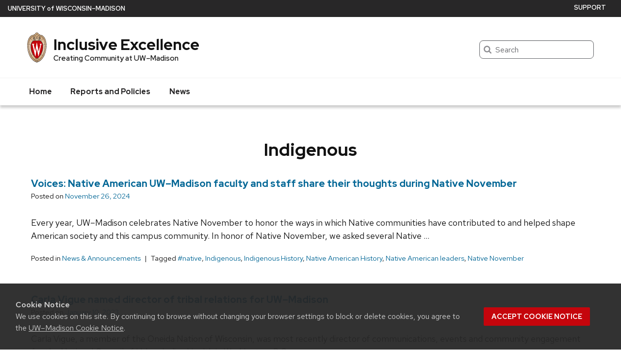

--- FILE ---
content_type: text/html; charset=UTF-8
request_url: https://diversity.wisc.edu/tag/indigenous/
body_size: 88844
content:
<!DOCTYPE html>
<html lang="en-US" class="no-js">
<head>
	<meta http-equiv="X-UA-Compatible" content="IE=edge">
	<meta charset="UTF-8">
	<meta name="viewport" content="width=device-width, initial-scale=1">
	  <link rel="preload" href="https://diversity.wisc.edu/wp-content/themes/uw-theme/dist/fonts/uw-rh/redhat-display-latin.v14.woff2" as="font" type="font/woff2" crossorigin>
  <link rel="preload" href="https://diversity.wisc.edu/wp-content/themes/uw-theme/dist/fonts/uw-rh/redhat-text-latin.v13.woff2" as="font" type="font/woff2" crossorigin>
			<!-- Google Tag Manager -->
			<script>(function(w,d,s,l,i){w[l]=w[l]||[];w[l].push({'gtm.start':
			new Date().getTime(),event:'gtm.js'});var f=d.getElementsByTagName(s)[0],
			j=d.createElement(s),dl=l!='dataLayer'?'&l='+l:'';j.async=true;j.src=
			'https://www.googletagmanager.com/gtm.js?id='+i+dl;f.parentNode.insertBefore(j,f);
			})(window,document,'script','dataLayer', 'GTM-NV3X9XP');</script>
			<!-- End Google Tag Manager -->
				<!-- Global site tag (gtag.js) - Google Analytics -->
		<script async src="https://www.googletagmanager.com/gtag/js?id=G-6Q6D308S4W"></script>
		<script>
			window.dataLayer = window.dataLayer || [];
			function gtag(){dataLayer.push(arguments);}
			gtag('js', new Date());
			gtag('config', 'G-6Q6D308S4W', {
                'cookie_domain': 'none'
            });
		</script>

			<script>
			window.dataLayer = window.dataLayer || [];
      dataLayer.push({
        'gtm.blocklist': ['customPixels']
      });
		</script>
		<!-- Google Tag Manager -->
		<script>(function(w,d,s,l,i){w[l]=w[l]||[];w[l].push({'gtm.start':
		new Date().getTime(),event:'gtm.js'});var f=d.getElementsByTagName(s)[0],
		j=d.createElement(s),dl=l!='dataLayer'?'&l='+l:'';j.async=true;j.src=
		'https://www.googletagmanager.com/gtm.js?id='+i+dl;f.parentNode.insertBefore(j,f);
		})(window,document,'script','dataLayer','GTM-N7GFX62');</script>
		<!-- End Google Tag Manager -->
		<script>(function(H){H.className=H.className.replace(/\bno-js\b/,'')})(document.documentElement)</script>
	<meta name='robots' content='index, follow, max-image-preview:large, max-snippet:-1, max-video-preview:-1' />

	<!-- This site is optimized with the Yoast SEO plugin v26.8 - https://yoast.com/product/yoast-seo-wordpress/ -->
	<title>Indigenous Archives | Inclusive Excellence</title>
	<link rel="canonical" href="https://diversity.wisc.edu/tag/indigenous/" />
	<link rel="next" href="https://diversity.wisc.edu/tag/indigenous/page/2/" />
	<meta property="og:locale" content="en_US" />
	<meta property="og:type" content="article" />
	<meta property="og:title" content="Indigenous Archives | Inclusive Excellence" />
	<meta property="og:url" content="https://diversity.wisc.edu/tag/indigenous/" />
	<meta property="og:site_name" content="Inclusive Excellence" />
	<meta name="twitter:card" content="summary_large_image" />
	<meta name="twitter:site" content="@UW_Diversity" />
	<script type="application/ld+json" class="yoast-schema-graph">{"@context":"https://schema.org","@graph":[{"@type":"CollectionPage","@id":"https://diversity.wisc.edu/tag/indigenous/","url":"https://diversity.wisc.edu/tag/indigenous/","name":"Indigenous Archives | Inclusive Excellence","isPartOf":{"@id":"https://diversity.wisc.edu/#website"},"breadcrumb":{"@id":"https://diversity.wisc.edu/tag/indigenous/#breadcrumb"},"inLanguage":"en-US"},{"@type":"BreadcrumbList","@id":"https://diversity.wisc.edu/tag/indigenous/#breadcrumb","itemListElement":[{"@type":"ListItem","position":1,"name":"Home","item":"https://diversity.wisc.edu/"},{"@type":"ListItem","position":2,"name":"Indigenous"}]},{"@type":"WebSite","@id":"https://diversity.wisc.edu/#website","url":"https://diversity.wisc.edu/","name":"Inclusive Excellence","description":"Creating Community at UW–Madison","potentialAction":[{"@type":"SearchAction","target":{"@type":"EntryPoint","urlTemplate":"https://diversity.wisc.edu/?s={search_term_string}"},"query-input":{"@type":"PropertyValueSpecification","valueRequired":true,"valueName":"search_term_string"}}],"inLanguage":"en-US"}]}</script>
	<!-- / Yoast SEO plugin. -->


<link rel='dns-prefetch' href='//cdn.wisc.cloud' />
<link rel="alternate" type="application/rss+xml" title="Inclusive Excellence &raquo; Feed" href="https://diversity.wisc.edu/feed/" />
<link rel="alternate" type="application/rss+xml" title="Inclusive Excellence &raquo; Comments Feed" href="https://diversity.wisc.edu/comments/feed/" />
<link rel="alternate" type="application/rss+xml" title="Inclusive Excellence &raquo; Indigenous Tag Feed" href="https://diversity.wisc.edu/tag/indigenous/feed/" />
<style id='wp-img-auto-sizes-contain-inline-css'>
img:is([sizes=auto i],[sizes^="auto," i]){contain-intrinsic-size:3000px 1500px}
/*# sourceURL=wp-img-auto-sizes-contain-inline-css */
</style>
<style id='classic-theme-styles-inline-css'>
/*! This file is auto-generated */
.wp-block-button__link{color:#fff;background-color:#32373c;border-radius:9999px;box-shadow:none;text-decoration:none;padding:calc(.667em + 2px) calc(1.333em + 2px);font-size:1.125em}.wp-block-file__button{background:#32373c;color:#fff;text-decoration:none}
/*# sourceURL=/wp-includes/css/classic-themes.min.css */
</style>
<link rel='stylesheet' id='uwcpt-style-css' href='https://diversity.wisc.edu/wp-content/plugins/uw-theme-custom-post-types/dist/style.css?ver=1684430094' media='all' />
<link rel='stylesheet' id='uwmadison-style-css' href='https://diversity.wisc.edu/wp-content/themes/uw-theme/dist/main.min.css?ver=1.41.1' media='all' />
<link rel='stylesheet' id='uw-theme-inpage-nav-css-css' href='https://diversity.wisc.edu/wp-content/plugins/uw-theme-inpage-navigation-master/dist/style.css?ver=1684430180' media='all' />
<link rel='stylesheet' id='uw-theme-staff-css-css' href='https://diversity.wisc.edu/wp-content/plugins/uw-theme-staff-filtering-master/dist/style.css?ver=1684430147' media='all' />
<link rel='stylesheet' id='tablepress-default-css' href='https://diversity.wisc.edu/wp-content/plugins/tablepress/css/build/default.css?ver=3.2.6' media='all' />
<link rel='stylesheet' id='diversity-uw-theme-child-css' href='https://diversity.wisc.edu/wp-content/themes/uw-theme-child_diversity.wisc.edu/dist/main.css?ver=1741201209' media='all' />
<link rel="https://api.w.org/" href="https://diversity.wisc.edu/wp-json/" /><link rel="alternate" title="JSON" type="application/json" href="https://diversity.wisc.edu/wp-json/wp/v2/tags/825" /><link rel="EditURI" type="application/rsd+xml" title="RSD" href="https://diversity.wisc.edu/xmlrpc.php?rsd" />

    <!-- Generic meta tags -->
    <meta name="description" content="Creating Community at UW–Madison" />

    <!-- Open Graph meta tags -->
    <meta property="og:title" content="Indigenous" />
	<meta property="og:url" content="https://diversity.wisc.edu/2024/11/voices-native-american-uw-madison-faculty-and-staff-share-their-thoughts-during-native-november/" />
	<meta property="og:description" content="Creating Community at UW–Madison" />
	<meta property="og:site_name" content="Inclusive Excellence" />

    <meta property="og:type" content="website" />
    
            <meta property="og:image" content="https://diversity.wisc.edu/wp-content/uploads/2021/07/UW-Crest-Web-Social-1200x628-light-grey-pattern-1024x536-1.jpeg" />
		<meta property="og:image:alt" content ="The UW–Madison crest over a light grey background" />
		<meta property="og:image:height" content="335"/>
		<meta property="og:image:width" content="640"/>
    
    <!-- Schema.org meta tags -->
    <meta itemprop="name" content="Indigenous">
	<meta itemprop="description" content="Creating Community at UW–Madison">
            <meta itemprop="image" content="https://diversity.wisc.edu/wp-content/uploads/2021/07/UW-Crest-Web-Social-1200x628-light-grey-pattern-1024x536-1.jpeg">
    
    <!-- Twitter meta tags -->
    <meta name="twitter:card" content="summary" />
    <meta name="twitter:title" content="Indigenous" />
	<meta name="twitter:description" content="Creating Community at UW–Madison" />
            <meta property="twitter:image" content="https://diversity.wisc.edu/wp-content/uploads/2021/07/UW-Crest-Web-Social-1200x628-light-grey-pattern-1024x536-1.jpeg" />
        <meta property="twitter:image:src" content="https://diversity.wisc.edu/wp-content/uploads/2021/07/UW-Crest-Web-Social-1200x628-light-grey-pattern-1024x536-1.jpeg" />
		<meta property="twitter:image:alt" content ="The UW–Madison crest over a light grey background" />
    <link rel="icon" href="https://diversity.wisc.edu/wp-content/uploads/2025/07/android-chrome-512x512-1-200x200.png" sizes="32x32" />
<link rel="icon" href="https://diversity.wisc.edu/wp-content/uploads/2025/07/android-chrome-512x512-1-200x200.png" sizes="192x192" />
<link rel="apple-touch-icon" href="https://diversity.wisc.edu/wp-content/uploads/2025/07/android-chrome-512x512-1-200x200.png" />
<meta name="msapplication-TileImage" content="https://diversity.wisc.edu/wp-content/uploads/2025/07/android-chrome-512x512-1-300x300.png" />
	<link rel="profile" href="http://gmpg.org/xfn/11">
	
	<style id='global-styles-inline-css'>
:root{--wp--preset--aspect-ratio--square: 1;--wp--preset--aspect-ratio--4-3: 4/3;--wp--preset--aspect-ratio--3-4: 3/4;--wp--preset--aspect-ratio--3-2: 3/2;--wp--preset--aspect-ratio--2-3: 2/3;--wp--preset--aspect-ratio--16-9: 16/9;--wp--preset--aspect-ratio--9-16: 9/16;--wp--preset--color--black: #000000;--wp--preset--color--cyan-bluish-gray: #abb8c3;--wp--preset--color--white: #ffffff;--wp--preset--color--pale-pink: #f78da7;--wp--preset--color--vivid-red: #cf2e2e;--wp--preset--color--luminous-vivid-orange: #ff6900;--wp--preset--color--luminous-vivid-amber: #fcb900;--wp--preset--color--light-green-cyan: #7bdcb5;--wp--preset--color--vivid-green-cyan: #00d084;--wp--preset--color--pale-cyan-blue: #8ed1fc;--wp--preset--color--vivid-cyan-blue: #0693e3;--wp--preset--color--vivid-purple: #9b51e0;--wp--preset--gradient--vivid-cyan-blue-to-vivid-purple: linear-gradient(135deg,rgb(6,147,227) 0%,rgb(155,81,224) 100%);--wp--preset--gradient--light-green-cyan-to-vivid-green-cyan: linear-gradient(135deg,rgb(122,220,180) 0%,rgb(0,208,130) 100%);--wp--preset--gradient--luminous-vivid-amber-to-luminous-vivid-orange: linear-gradient(135deg,rgb(252,185,0) 0%,rgb(255,105,0) 100%);--wp--preset--gradient--luminous-vivid-orange-to-vivid-red: linear-gradient(135deg,rgb(255,105,0) 0%,rgb(207,46,46) 100%);--wp--preset--gradient--very-light-gray-to-cyan-bluish-gray: linear-gradient(135deg,rgb(238,238,238) 0%,rgb(169,184,195) 100%);--wp--preset--gradient--cool-to-warm-spectrum: linear-gradient(135deg,rgb(74,234,220) 0%,rgb(151,120,209) 20%,rgb(207,42,186) 40%,rgb(238,44,130) 60%,rgb(251,105,98) 80%,rgb(254,248,76) 100%);--wp--preset--gradient--blush-light-purple: linear-gradient(135deg,rgb(255,206,236) 0%,rgb(152,150,240) 100%);--wp--preset--gradient--blush-bordeaux: linear-gradient(135deg,rgb(254,205,165) 0%,rgb(254,45,45) 50%,rgb(107,0,62) 100%);--wp--preset--gradient--luminous-dusk: linear-gradient(135deg,rgb(255,203,112) 0%,rgb(199,81,192) 50%,rgb(65,88,208) 100%);--wp--preset--gradient--pale-ocean: linear-gradient(135deg,rgb(255,245,203) 0%,rgb(182,227,212) 50%,rgb(51,167,181) 100%);--wp--preset--gradient--electric-grass: linear-gradient(135deg,rgb(202,248,128) 0%,rgb(113,206,126) 100%);--wp--preset--gradient--midnight: linear-gradient(135deg,rgb(2,3,129) 0%,rgb(40,116,252) 100%);--wp--preset--font-size--small: 13px;--wp--preset--font-size--medium: 20px;--wp--preset--font-size--large: 36px;--wp--preset--font-size--x-large: 42px;--wp--preset--spacing--20: 0.44rem;--wp--preset--spacing--30: 0.67rem;--wp--preset--spacing--40: 1rem;--wp--preset--spacing--50: 1.5rem;--wp--preset--spacing--60: 2.25rem;--wp--preset--spacing--70: 3.38rem;--wp--preset--spacing--80: 5.06rem;--wp--preset--shadow--natural: 6px 6px 9px rgba(0, 0, 0, 0.2);--wp--preset--shadow--deep: 12px 12px 50px rgba(0, 0, 0, 0.4);--wp--preset--shadow--sharp: 6px 6px 0px rgba(0, 0, 0, 0.2);--wp--preset--shadow--outlined: 6px 6px 0px -3px rgb(255, 255, 255), 6px 6px rgb(0, 0, 0);--wp--preset--shadow--crisp: 6px 6px 0px rgb(0, 0, 0);}:where(.is-layout-flex){gap: 0.5em;}:where(.is-layout-grid){gap: 0.5em;}body .is-layout-flex{display: flex;}.is-layout-flex{flex-wrap: wrap;align-items: center;}.is-layout-flex > :is(*, div){margin: 0;}body .is-layout-grid{display: grid;}.is-layout-grid > :is(*, div){margin: 0;}:where(.wp-block-columns.is-layout-flex){gap: 2em;}:where(.wp-block-columns.is-layout-grid){gap: 2em;}:where(.wp-block-post-template.is-layout-flex){gap: 1.25em;}:where(.wp-block-post-template.is-layout-grid){gap: 1.25em;}.has-black-color{color: var(--wp--preset--color--black) !important;}.has-cyan-bluish-gray-color{color: var(--wp--preset--color--cyan-bluish-gray) !important;}.has-white-color{color: var(--wp--preset--color--white) !important;}.has-pale-pink-color{color: var(--wp--preset--color--pale-pink) !important;}.has-vivid-red-color{color: var(--wp--preset--color--vivid-red) !important;}.has-luminous-vivid-orange-color{color: var(--wp--preset--color--luminous-vivid-orange) !important;}.has-luminous-vivid-amber-color{color: var(--wp--preset--color--luminous-vivid-amber) !important;}.has-light-green-cyan-color{color: var(--wp--preset--color--light-green-cyan) !important;}.has-vivid-green-cyan-color{color: var(--wp--preset--color--vivid-green-cyan) !important;}.has-pale-cyan-blue-color{color: var(--wp--preset--color--pale-cyan-blue) !important;}.has-vivid-cyan-blue-color{color: var(--wp--preset--color--vivid-cyan-blue) !important;}.has-vivid-purple-color{color: var(--wp--preset--color--vivid-purple) !important;}.has-black-background-color{background-color: var(--wp--preset--color--black) !important;}.has-cyan-bluish-gray-background-color{background-color: var(--wp--preset--color--cyan-bluish-gray) !important;}.has-white-background-color{background-color: var(--wp--preset--color--white) !important;}.has-pale-pink-background-color{background-color: var(--wp--preset--color--pale-pink) !important;}.has-vivid-red-background-color{background-color: var(--wp--preset--color--vivid-red) !important;}.has-luminous-vivid-orange-background-color{background-color: var(--wp--preset--color--luminous-vivid-orange) !important;}.has-luminous-vivid-amber-background-color{background-color: var(--wp--preset--color--luminous-vivid-amber) !important;}.has-light-green-cyan-background-color{background-color: var(--wp--preset--color--light-green-cyan) !important;}.has-vivid-green-cyan-background-color{background-color: var(--wp--preset--color--vivid-green-cyan) !important;}.has-pale-cyan-blue-background-color{background-color: var(--wp--preset--color--pale-cyan-blue) !important;}.has-vivid-cyan-blue-background-color{background-color: var(--wp--preset--color--vivid-cyan-blue) !important;}.has-vivid-purple-background-color{background-color: var(--wp--preset--color--vivid-purple) !important;}.has-black-border-color{border-color: var(--wp--preset--color--black) !important;}.has-cyan-bluish-gray-border-color{border-color: var(--wp--preset--color--cyan-bluish-gray) !important;}.has-white-border-color{border-color: var(--wp--preset--color--white) !important;}.has-pale-pink-border-color{border-color: var(--wp--preset--color--pale-pink) !important;}.has-vivid-red-border-color{border-color: var(--wp--preset--color--vivid-red) !important;}.has-luminous-vivid-orange-border-color{border-color: var(--wp--preset--color--luminous-vivid-orange) !important;}.has-luminous-vivid-amber-border-color{border-color: var(--wp--preset--color--luminous-vivid-amber) !important;}.has-light-green-cyan-border-color{border-color: var(--wp--preset--color--light-green-cyan) !important;}.has-vivid-green-cyan-border-color{border-color: var(--wp--preset--color--vivid-green-cyan) !important;}.has-pale-cyan-blue-border-color{border-color: var(--wp--preset--color--pale-cyan-blue) !important;}.has-vivid-cyan-blue-border-color{border-color: var(--wp--preset--color--vivid-cyan-blue) !important;}.has-vivid-purple-border-color{border-color: var(--wp--preset--color--vivid-purple) !important;}.has-vivid-cyan-blue-to-vivid-purple-gradient-background{background: var(--wp--preset--gradient--vivid-cyan-blue-to-vivid-purple) !important;}.has-light-green-cyan-to-vivid-green-cyan-gradient-background{background: var(--wp--preset--gradient--light-green-cyan-to-vivid-green-cyan) !important;}.has-luminous-vivid-amber-to-luminous-vivid-orange-gradient-background{background: var(--wp--preset--gradient--luminous-vivid-amber-to-luminous-vivid-orange) !important;}.has-luminous-vivid-orange-to-vivid-red-gradient-background{background: var(--wp--preset--gradient--luminous-vivid-orange-to-vivid-red) !important;}.has-very-light-gray-to-cyan-bluish-gray-gradient-background{background: var(--wp--preset--gradient--very-light-gray-to-cyan-bluish-gray) !important;}.has-cool-to-warm-spectrum-gradient-background{background: var(--wp--preset--gradient--cool-to-warm-spectrum) !important;}.has-blush-light-purple-gradient-background{background: var(--wp--preset--gradient--blush-light-purple) !important;}.has-blush-bordeaux-gradient-background{background: var(--wp--preset--gradient--blush-bordeaux) !important;}.has-luminous-dusk-gradient-background{background: var(--wp--preset--gradient--luminous-dusk) !important;}.has-pale-ocean-gradient-background{background: var(--wp--preset--gradient--pale-ocean) !important;}.has-electric-grass-gradient-background{background: var(--wp--preset--gradient--electric-grass) !important;}.has-midnight-gradient-background{background: var(--wp--preset--gradient--midnight) !important;}.has-small-font-size{font-size: var(--wp--preset--font-size--small) !important;}.has-medium-font-size{font-size: var(--wp--preset--font-size--medium) !important;}.has-large-font-size{font-size: var(--wp--preset--font-size--large) !important;}.has-x-large-font-size{font-size: var(--wp--preset--font-size--x-large) !important;}
/*# sourceURL=global-styles-inline-css */
</style>
</head>

<body class="archive tag tag-indigenous tag-825 wp-theme-uw-theme wp-child-theme-uw-theme-child_diversitywiscedu uw-white-bg">
<a class="show-on-focus" href="#main" id="skip-link">Skip to main content</a>

				<!-- Google Tag Manager (noscript) -->
			<noscript><iframe src="https://www.googletagmanager.com/ns.html?id=GTM-NV3X9XP"
			height="0" width="0" style="display:none;visibility:hidden"></iframe></noscript>
			<!-- End Google Tag Manager (noscript) -->
				<!-- Google Tag Manager (noscript) -->
		<noscript><iframe src="https://www.googletagmanager.com/ns.html?id=GTM-N7GFX62"
		height="0" width="0" style="display:none;visibility:hidden"></iframe></noscript>
		<!-- End Google Tag Manager (noscript) -->
	
	<div class="uw-global-bar " role="navigation">
		<a class="uw-global-name-link" href="https://www.wisc.edu" aria-label="University of Wisconsin Madison home page">U<span>niversity <span class="uw-of">of</span> </span>W<span>isconsin</span>–Madison</a>
	</div>
	<header class="uw-header uw-has-search">
		<div class="uw-header-container">
			<div class="uw-header-crest-title">
				
        <div class="uw-header-crest">
            <a href="https://diversity.wisc.edu/" aria-hidden="true" tabindex="-1"><svg viewBox="0 0 55.5 87.28" version="1.1" role="img" focusable="false" aria-hidden="true" aria-labelledby="dynid6970e0f96d9195.02806618">
      <title id="dynid6970e0f96d9195.02806618">UW Crest</title>
      <style>
        .cls-1{fill:url(#Web_Shield_blend);}
        .cls-2{fill:#282728;}
        .cls-3{fill:#c5050c;}
        .cls-4{fill:#fff;}
      </style>
      <g>

        <radialGradient id="Web_Shield_blend" cx="46.25" cy="16.57" r="33.44" gradientTransform="translate(-22.22 26.01) scale(1.09 1.09)" gradientUnits="userSpaceOnUse"><stop offset="0.17" stop-color="#fff"/><stop offset="0.3" stop-color="#f6ede4"/><stop offset="0.69" stop-color="#debe9b"/><stop offset="0.87" stop-color="#d4ac7f"/></radialGradient>
      </g>
      <path id="Gold_gradient" data-name="Gold gradient" class="cls-1" d="M28,87.36a3.78,3.78,0,0,1-1.05-1.16l-0.06-.09-0.11,0C8.65,81.86-1.45,54,.83,31.71a47.71,47.71,0,0,1,1.29-7.25,35.39,35.39,0,0,1,2.33-6.39,23.55,23.55,0,0,1,3.75-5.65A14.7,14.7,0,0,1,19,7.28,0.33,0.33,0,0,0,19.33,7,5.49,5.49,0,0,1,23.21,4.4l0.19,0,0-.19A4.69,4.69,0,0,1,28,.64a4.76,4.76,0,0,1,4.56,3.54l0,0.19,0.19,0A5.51,5.51,0,0,1,36.67,7a0.32,0.32,0,0,0,.37.26,14.7,14.7,0,0,1,10.77,5.13,24,24,0,0,1,4.24,6.71l0.23,0.55a42.56,42.56,0,0,1,2.89,12C57.45,54,47.35,81.86,29.23,86.08l-0.11,0-0.06.09A3.78,3.78,0,0,1,28,87.36Z" transform="translate(-0.25 -0.36)"/><path id="Black" class="cls-2" d="M55.43,31.68a49.49,49.49,0,0,0-.86-5.5,39.81,39.81,0,0,0-1.39-4.93,31.29,31.29,0,0,0-2.23-4.93,22.63,22.63,0,0,0-3-4.1A14.94,14.94,0,0,0,37,7H36.94a5.77,5.77,0,0,0-4.16-2.91,4.93,4.93,0,0,0-9.56,0A5.77,5.77,0,0,0,19.06,7H19A14.94,14.94,0,0,0,8,12.23a22.63,22.63,0,0,0-3,4.1,31.29,31.29,0,0,0-2.23,4.93,39.81,39.81,0,0,0-1.39,4.93,49.49,49.49,0,0,0-.86,5.5C-1.73,54.3,8.44,82.1,26.73,86.36A3.17,3.17,0,0,0,28,87.64a3.17,3.17,0,0,0,1.27-1.28C47.56,82.1,57.73,54.3,55.43,31.68ZM28,1.23A3.9,3.9,0,0,1,31.93,4a4.86,4.86,0,0,0-3.86,2.47,0.17,0.17,0,0,1-.07.09,0.15,0.15,0,0,1-.07-0.09A4.86,4.86,0,0,0,24.07,4,3.9,3.9,0,0,1,28,1.23ZM26.14,5.52a3.51,3.51,0,0,1,1.59,2.11A0.46,0.46,0,0,0,28,8a0.46,0.46,0,0,0,.27-0.42,3.51,3.51,0,0,1,1.59-2.11,4.19,4.19,0,0,1,6,1.58,13.38,13.38,0,0,0-1.67.42,6.6,6.6,0,0,0-2.38,1.32,9.4,9.4,0,0,0-3,6.1c-0.67,7.31,7.72,6.16,8.14,6.13,1.08,0,1.9-1.71,1.9-4s-0.84-4-1.9-4c-0.65,0-1.77.52-1.88,2.55C35,17.1,35.7,19,36.6,19.11c0.47,0.06.89-.76,1-1.6s0.06-1.87-.59-2a0.38,0.38,0,0,0-.46.28A3.83,3.83,0,0,1,37,17.1c0,1.25-1.28.63-1.12-1.36C36,14,36.89,14.09,36.93,14.09c0.5,0,1.26,1,1.26,3,0,1.75-.84,3.63-2.46,2.65-1.36-1-1.89-3.28-1.52-5,0.17-.81.87-3,3.13-3,3.26,0,6.3,1.71,8.72,4.9-0.27.85-1.95,4.1-7.28,7.21l-0.29.15a11,11,0,0,0-4.93-1,27.07,27.07,0,0,0-4.64.74,4.09,4.09,0,0,1-.92.15h0a4.09,4.09,0,0,1-.92-0.15A27.07,27.07,0,0,0,22.44,23a11,11,0,0,0-4.93,1l-0.29-.15c-5.34-3.11-7-6.36-7.28-7.21,2.42-3.19,5.46-4.9,8.72-4.9,2.26,0,3,2.21,3.13,3,0.38,1.77-.16,4.05-1.52,5-1.61,1-2.46-.9-2.46-2.65,0-2,.76-3,1.26-3,0,0,.94-0.11,1.09,1.65,0.17,2-1.09,2.61-1.12,1.36a3.83,3.83,0,0,1,.39-1.34A0.38,0.38,0,0,0,19,15.48c-0.65.16-.71,1.3-0.59,2s0.56,1.66,1,1.6c0.9-.12,1.6-2,1.52-3.44-0.1-2-1.23-2.55-1.88-2.55-1.06,0-1.9,1.71-1.9,4s0.82,4,1.9,4c0.42,0,8.81,1.18,8.14-6.13a9.4,9.4,0,0,0-3-6.1,6.6,6.6,0,0,0-2.38-1.32A13.38,13.38,0,0,0,20.1,7.1,4.19,4.19,0,0,1,26.14,5.52ZM10.28,36.18A32.49,32.49,0,0,0,10,39.49a44.42,44.42,0,0,0,2,15.25,49.48,49.48,0,0,0,4.13,9.32A11.48,11.48,0,0,1,11,66.39,66.66,66.66,0,0,1,4.53,34.57,16.13,16.13,0,0,0,10.28,36.18ZM4.56,34c0.44-7.31,2.29-13.05,5-16.87,0.48,1.24,2.57,4.35,7.39,7.18-4.1,2.47-6,7.56-6.58,11.36A15.81,15.81,0,0,1,4.56,34ZM16.41,64.53c3.08,5.3,6.12,8.46,8.45,10.13A11.54,11.54,0,0,1,21.32,79c-4-2.7-7.4-7-10.07-12.13A11.81,11.81,0,0,0,16.41,64.53ZM25.33,75A12.2,12.2,0,0,0,28,76.46,12.2,12.2,0,0,0,30.67,75a12,12,0,0,0,3.53,4.34,18.69,18.69,0,0,1-3.58,1.78s0-.09,0-0.13c-0.26-1.32-2-1.59-2.61-1.59s-2.35.27-2.61,1.59c0,0,0,.09,0,0.13a18.69,18.69,0,0,1-3.58-1.78A12,12,0,0,0,25.33,75Zm5.81-.32c2.33-1.67,5.37-4.83,8.45-10.13a11.81,11.81,0,0,0,5.16,2.36C42.08,72,38.69,76.32,34.68,79A11.54,11.54,0,0,1,31.14,74.66Zm8.72-10.61A49.48,49.48,0,0,0,44,54.73a44.1,44.1,0,0,0,1.66-7.32A44.34,44.34,0,0,0,46,39.49a32.49,32.49,0,0,0-.32-3.31,16.13,16.13,0,0,0,5.75-1.61A66.66,66.66,0,0,1,45,66.39,11.48,11.48,0,0,1,39.86,64.05Zm5.78-28.4c-0.62-3.8-2.5-8.8-6.58-11.36,4.82-2.83,6.92-5.94,7.39-7.18,2.69,3.82,4.55,9.56,5,16.87A15.81,15.81,0,0,1,45.64,35.65ZM25,84.76a23.29,23.29,0,0,1-5.87-2.93,27.5,27.5,0,0,1-3.25-2.62,31.1,31.1,0,0,1-2.35-2.47q-0.76-.88-1.46-1.81a47.49,47.49,0,0,1-5.58-9.69A63.9,63.9,0,0,1,3.09,55,70.46,70.46,0,0,1,1.3,44.19a64.57,64.57,0,0,1-.07-10.84C1.4,31.43,1.63,29.5,2,27.59A39.32,39.32,0,0,1,3.4,22a31,31,0,0,1,2.1-4.86,20.93,20.93,0,0,1,3.15-4.44,16.19,16.19,0,0,1,4-3.1,13.93,13.93,0,0,1,1.93-.87q0.51-.18,1-0.32a8.82,8.82,0,0,1,1-.26,14,14,0,0,1,2.56-.21,7.58,7.58,0,0,1,3.88,1,8,8,0,0,1,3.34,6c0.39,4.52-4.21,5.23-5.11,5.22-0.14,0-.21-0.13.24-0.59a6.53,6.53,0,0,0,1-5.1c-0.44-2.07-1.9-3.69-4-3.69a11.16,11.16,0,0,0-8.12,3.89A22.78,22.78,0,0,0,6,22.61,42.69,42.69,0,0,0,3.76,34,62.43,62.43,0,0,0,4,44.63,68.71,68.71,0,0,0,5.94,55.22a60.82,60.82,0,0,0,3.53,9.85,43.36,43.36,0,0,0,5.48,9A25.89,25.89,0,0,0,23.08,81a18.15,18.15,0,0,0,2.21,1A6.71,6.71,0,0,0,26,85,6.63,6.63,0,0,1,25,84.76Zm3.29,1.55a0.6,0.6,0,0,1-.31.21,0.6,0.6,0,0,1-.31-0.21,6.49,6.49,0,0,1-1.51-5.17c0.12-.64,1.2-0.93,1.82-0.94s1.7,0.3,1.82.94A6.49,6.49,0,0,1,28.31,86.3ZM54.7,44.19A70.46,70.46,0,0,1,52.91,55a63.9,63.9,0,0,1-3.42,10.2,47.49,47.49,0,0,1-5.58,9.69q-0.7.93-1.46,1.81a31.1,31.1,0,0,1-2.35,2.47,27.5,27.5,0,0,1-3.25,2.62A23.29,23.29,0,0,1,31,84.76,6.63,6.63,0,0,1,30,85a6.71,6.71,0,0,0,.67-3.1,18.15,18.15,0,0,0,2.21-1,25.89,25.89,0,0,0,8.13-6.87,43.36,43.36,0,0,0,5.48-9,60.82,60.82,0,0,0,3.53-9.85A68.71,68.71,0,0,0,52,44.63,62.43,62.43,0,0,0,52.24,34,42.69,42.69,0,0,0,50,22.61a22.78,22.78,0,0,0-4.47-7.87,11.16,11.16,0,0,0-8.12-3.89c-2.12,0-3.58,1.62-4,3.69a6.53,6.53,0,0,0,1,5.1c0.45,0.46.38,0.59,0.24,0.59-0.9,0-5.51-.71-5.11-5.22a8,8,0,0,1,3.34-6,7.58,7.58,0,0,1,3.88-1,14,14,0,0,1,2.56.21,8.77,8.77,0,0,1,1,.26q0.52,0.14,1,.32a13.93,13.93,0,0,1,1.93.87,16.19,16.19,0,0,1,4,3.1,20.93,20.93,0,0,1,3.15,4.44A31,31,0,0,1,52.6,22,39.32,39.32,0,0,1,54,27.59c0.35,1.91.58,3.84,0.74,5.77A64.57,64.57,0,0,1,54.7,44.19Z" transform="translate(-0.25 -0.36)"/><path id="Red" class="cls-3" d="M45,39.63c-0.11-2.69-.9-10.9-6.48-14.46A9.41,9.41,0,0,0,34.18,24c-2.74-.18-4.77.87-6.14,0.91H28c-1.37,0-3.42-1.09-6.16-.91a9.35,9.35,0,0,0-4.37,1.21C11.85,28.73,11.07,36.94,11,39.63a43.52,43.52,0,0,0,3.54,19C18.36,67.12,23,73.14,27.63,75.19L28,75.35l0.37-.16c4.61-2,9.27-8.06,13.14-16.57A43.53,43.53,0,0,0,45,39.63Z" transform="translate(-0.25 -0.36)"/><path id="W" class="cls-4" d="M36.3,33.18V35L36.67,35h0.18a1.17,1.17,0,0,1,.82.28,1.27,1.27,0,0,1,.21,1.11s-3.74,16.19-4.45,19.27c-0.82-3.9-5.26-25.18-5.26-25.18l0-.09H27.27v0.1L23.4,55.32,19,36.37a2.7,2.7,0,0,1,0-.28,1.27,1.27,0,0,1,.31-1A1,1,0,0,1,20,34.92l0.37,0v-1.8H14.13v1.76l0.28,0a1.16,1.16,0,0,1,.95.83L23,68.48l0,0.09h1.1v-0.1l3.56-23.3,4.53,23.31,0,0.09h1l7.25-32.78a1,1,0,0,1,1-.75h0.07l0.36,0V33.18H36.3Z" transform="translate(-0.25 -0.36)"/>
    </svg></a>
        </div>

    				<div class="uw-title-tagline">
										<div id="site-title" class="uw-site-title uw-dark-gray-title ">
						<a href="https://diversity.wisc.edu/" rel="home">Inclusive Excellence</a>
					</div>

					
											<div id="site-description" class="uw-site-tagline">Creating Community at UW–Madison</div>
									</div>
			</div>
								<div class="uw-header-search">
						  <form role="search" class="uw-search-form" method="get" id="searchform" action="https://diversity.wisc.edu/">
    <label for="s" class="show-for-sr">Search</label>
    <input type="text" class="field uw-search-input" name="s" id="s" placeholder="Search" />
    <input type="submit" class="submit uw-search-submit uw-button" name="submit" id="searchsubmit" value="Search" />
  </form>
					</div>
					</div>
	</header><!-- #branding -->

	
			<button class="uw-mobile-menu-button-bar uw-mobile-menu-button-bar-reversed" aria-label="Open menu" aria-expanded="false" aria-controls="uw-top-menus"><span>Menu</span><svg viewBox="0 0 1024 1024" version="1.1" role="img" focusable="false" aria-labelledby="dynid6970e0f96dae14.17705531">
      <title id="dynid6970e0f96dae14.17705531">open menu</title>
      <path class="path1" d="M128 256h768v86h-768v-86zM128 554v-84h768v84h-768zM128 768v-86h768v86h-768z"/>
    </svg><svg viewBox="0 0 805 1024" version="1.1" role="img" focusable="false" aria-labelledby="dynid6970e0f96db218.44420950">
      <title id="dynid6970e0f96db218.44420950">close</title>
      <path class="path1" d="M741.714 755.429q0 22.857-16 38.857l-77.714 77.714q-16 16-38.857 16t-38.857-16l-168-168-168 168q-16 16-38.857 16t-38.857-16l-77.714-77.714q-16-16-16-38.857t16-38.857l168-168-168-168q-16-16-16-38.857t16-38.857l77.714-77.714q16-16 38.857-16t38.857 16l168 168 168-168q16-16 38.857-16t38.857 16l77.714 77.714q16 16 16 38.857t-16 38.857l-168 168 168 168q16 16 16 38.857z"/>
    </svg></button>

		<div id="uw-top-menus" class="uw-is-visible uw-horizontal uw-hidden" aria-hidden="false">
							<div class="uw-main-nav">
										<nav class="uw-nav-menu uw-nav-menu-reverse" aria-label="Main Menu">
						<ul id="uw-main-nav" class=""><li id="menu-item-55" class="menu-item menu-item-type-post_type menu-item-object-page menu-item-home menu-item-55"><a href="https://diversity.wisc.edu/">Home</a></li>
<li id="menu-item-28365" class="menu-item menu-item-type-post_type menu-item-object-page menu-item-28365"><a href="https://diversity.wisc.edu/reports-policies/">Reports and Policies</a></li>
<li id="menu-item-30763" class="menu-item menu-item-type-post_type menu-item-object-page menu-item-30763"><a href="https://diversity.wisc.edu/news/">News</a></li>
</ul>					</nav>
				</div>
										<div class="uw-secondary-nav">
											<nav class="uw-nav-menu uw-nav-menu-secondary" aria-label="Secondary Menu">
							<ul id="uw-secondary-nav" class="utility-menu"><li id="menu-item-53" class="menu-item menu-item-type-custom menu-item-object-custom menu-item-53"><a href="https://www.supportuw.org/how-to-give/diversity/">Support</a></li>
</ul>						</nav>
				</div>
			
		</div>
	
	
<div id="page" class="content">
	<main id="main" class="site-main" role="main">

	
		<header class="page-header">
			<h1 class="page-title uw-mini-bar">Indigenous</h1>		</header>

		

<article id="post-28538" class="post-28538 post type-post status-publish format-standard hentry category-news-and-announcements tag-native tag-indigenous tag-indigenous-history tag-native-american-history tag-native-american-leaders tag-native-november">
	<header class="entry-header">
		<h2 class="entry-title uw-mini-bar"><a href="https://diversity.wisc.edu/2024/11/voices-native-american-uw-madison-faculty-and-staff-share-their-thoughts-during-native-november/" rel="bookmark">Voices: Native American UW–Madison faculty and staff share their thoughts during Native November</a></h2>					<div class="entry-meta">
				<span class="posted-on">Posted on <a href="https://diversity.wisc.edu/2024/11/voices-native-american-uw-madison-faculty-and-staff-share-their-thoughts-during-native-november/" rel="bookmark"><time class="entry-date published updated" datetime="2024-11-26T16:06:00-06:00">November 26, 2024</time></a></span>			</div>
			</header>

	<div class="entry-content">
		<p>Every year, UW–Madison celebrates Native November to honor the ways in which Native communities have contributed to and helped shape American society and this campus community. In honor of Native November, we asked several Native &hellip;</p>
	</div>

	<footer class="entry-footer">
		<span class="cat-links">Posted in <a href="https://diversity.wisc.edu/category/news-and-announcements/" rel="category tag">News &amp; Announcements</a></span><span class="tags-links">Tagged <a href="https://diversity.wisc.edu/tag/native/" rel="tag">#native</a>, <a href="https://diversity.wisc.edu/tag/indigenous/" rel="tag">Indigenous</a>, <a href="https://diversity.wisc.edu/tag/indigenous-history/" rel="tag">Indigenous History</a>, <a href="https://diversity.wisc.edu/tag/native-american-history/" rel="tag">Native American History</a>, <a href="https://diversity.wisc.edu/tag/native-american-leaders/" rel="tag">Native American leaders</a>, <a href="https://diversity.wisc.edu/tag/native-november/" rel="tag">Native November</a></span>	</footer>
</article>


<article id="post-25634" class="post-25634 post type-post status-publish format-standard has-post-thumbnail hentry category-top-stories tag-aaron-bird-bear tag-carla-vigue tag-indigenous tag-native-american tag-oneid-nation-of-wisconsin tag-tribal-relations">
	<header class="entry-header">
		<h2 class="entry-title uw-mini-bar"><a href="https://news.wisc.edu/carla-vigue-named-director-of-tribal-relations-for-uw-madison/" rel="bookmark">Carla Vigue named director of tribal relations for UW–Madison</a></h2>					<div class="entry-meta">
				<span class="posted-on">Posted on <a href="https://news.wisc.edu/carla-vigue-named-director-of-tribal-relations-for-uw-madison/" rel="bookmark"><time class="entry-date published updated" datetime="2023-01-10T09:12:56-06:00">January 10, 2023</time></a></span>			</div>
			</header>

	<div class="entry-content">
		<p>Carla Vigue, a member of the Oneida Nation of Wisconsin, was most recently director of communications, events and community engagement for the National Council of Urban Indian Health in Washington, D.C.</p>
	</div>

	<footer class="entry-footer">
		<span class="cat-links">Posted in <a href="https://diversity.wisc.edu/category/top-stories/" rel="category tag">Top Stories</a></span><span class="tags-links">Tagged <a href="https://diversity.wisc.edu/tag/aaron-bird-bear/" rel="tag">Aaron Bird Bear</a>, <a href="https://diversity.wisc.edu/tag/carla-vigue/" rel="tag">Carla Vigue</a>, <a href="https://diversity.wisc.edu/tag/indigenous/" rel="tag">Indigenous</a>, <a href="https://diversity.wisc.edu/tag/native-american/" rel="tag">Native American</a>, <a href="https://diversity.wisc.edu/tag/oneid-nation-of-wisconsin/" rel="tag">Oneid Nation of Wisconsin</a>, <a href="https://diversity.wisc.edu/tag/tribal-relations/" rel="tag">Tribal Relations</a></span>	</footer>
</article>


<article id="post-25625" class="post-25625 post type-post status-publish format-standard hentry category-news-and-announcements tag-food-sovreignty tag-health-care tag-health-disparities tag-indigenous tag-oneida-nation tag-wisconsin-partnership-program">
	<header class="entry-header">
		<h2 class="entry-title uw-mini-bar"><a href="https://www.med.wisc.edu/wisconsin-partnership-program/meet-our-partners/oneida-nation-food-sovereignty/" rel="bookmark">Oneida Nation promoting food sovereignty among Indigenous communities</a></h2>					<div class="entry-meta">
				<span class="posted-on">Posted on <a href="https://www.med.wisc.edu/wisconsin-partnership-program/meet-our-partners/oneida-nation-food-sovereignty/" rel="bookmark"><time class="entry-date published updated" datetime="2023-01-06T15:36:35-06:00">January 6, 2023</time></a></span>			</div>
			</header>

	<div class="entry-content">
		<p>The Oneida Nation is developing a model of programming that promotes traditional food ways, agriculture, and cultural identity among Indigenous communities as a comprehensive approach to reducing health disparities and improving health and health care. &hellip;</p>
	</div>

	<footer class="entry-footer">
		<span class="cat-links">Posted in <a href="https://diversity.wisc.edu/category/news-and-announcements/" rel="category tag">News &amp; Announcements</a></span><span class="tags-links">Tagged <a href="https://diversity.wisc.edu/tag/food-sovreignty/" rel="tag">food sovreignty</a>, <a href="https://diversity.wisc.edu/tag/health-care/" rel="tag">health care</a>, <a href="https://diversity.wisc.edu/tag/health-disparities/" rel="tag">Health Disparities</a>, <a href="https://diversity.wisc.edu/tag/indigenous/" rel="tag">Indigenous</a>, <a href="https://diversity.wisc.edu/tag/oneida-nation/" rel="tag">Oneida Nation</a>, <a href="https://diversity.wisc.edu/tag/wisconsin-partnership-program/" rel="tag">Wisconsin Partnership Program</a></span>	</footer>
</article>


<article id="post-25435" class="post-25435 post type-post status-publish format-standard has-post-thumbnail hentry category-top-stories tag-carolee-dodge-francis tag-faculty tag-indigenous tag-menominee tag-oneida-nation tag-school-of-human-ecology">
	<header class="entry-header">
		<h2 class="entry-title uw-mini-bar"><a href="https://humanecology.wisc.edu/campus-first-carolee-dodge-francis-is-first-native-woman-to-chair-a-department-at-the-university-of-wisconsin-madison/" rel="bookmark">Meet Carolee Dodge Francis, the first Native woman to chair a department at UW–Madison</a></h2>					<div class="entry-meta">
				<span class="posted-on">Posted on <a href="https://humanecology.wisc.edu/campus-first-carolee-dodge-francis-is-first-native-woman-to-chair-a-department-at-the-university-of-wisconsin-madison/" rel="bookmark"><time class="entry-date published updated" datetime="2022-11-23T08:00:51-06:00">November 23, 2022</time></a></span>			</div>
			</header>

	<div class="entry-content">
		<p>For the last 30 years, Carolee Dodge Francis has held influential roles in public health and health education in Native American communities and higher education. Now she is adding another first to her career as the first Native woman to chair a department on the UW–Madison campus.</p>
	</div>

	<footer class="entry-footer">
		<span class="cat-links">Posted in <a href="https://diversity.wisc.edu/category/top-stories/" rel="category tag">Top Stories</a></span><span class="tags-links">Tagged <a href="https://diversity.wisc.edu/tag/carolee-dodge-francis/" rel="tag">Carolee Dodge Francis</a>, <a href="https://diversity.wisc.edu/tag/faculty/" rel="tag">faculty</a>, <a href="https://diversity.wisc.edu/tag/indigenous/" rel="tag">Indigenous</a>, <a href="https://diversity.wisc.edu/tag/menominee/" rel="tag">Menominee</a>, <a href="https://diversity.wisc.edu/tag/oneida-nation/" rel="tag">Oneida Nation</a>, <a href="https://diversity.wisc.edu/tag/school-of-human-ecology/" rel="tag">School of Human Ecology</a></span>	</footer>
</article>


<article id="post-25337" class="post-25337 post type-post status-publish format-standard hentry category-news-and-announcements tag-bill-quackenbush tag-ciiporoke tag-dejope-residence-hall tag-ho-chunk-nation tag-indigenous tag-our-shared-future">
	<header class="entry-header">
		<h2 class="entry-title uw-mini-bar"><a href="https://news.wisc.edu/building-of-ho-chunk-structure-on-campus-promotes-awareness-of-indigenous-land-history/" rel="bookmark">Photos: Ho-Chunk structure on campus promotes awareness of Indigenous land history</a></h2>					<div class="entry-meta">
				<span class="posted-on">Posted on <a href="https://news.wisc.edu/building-of-ho-chunk-structure-on-campus-promotes-awareness-of-indigenous-land-history/" rel="bookmark"><time class="entry-date published updated" datetime="2022-11-05T08:00:59-05:00">November 5, 2022</time></a></span>			</div>
			</header>

	<div class="entry-content">
		<p>About two dozen campus volunteers assisted Bill Quackenbush, tribal historic preservation officer for the Ho-Chunk Nation, in constructing a Ho-Chunk housing structure Thursday on the North Lawn of Dejope Residence Hall on the University of &hellip;</p>
	</div>

	<footer class="entry-footer">
		<span class="cat-links">Posted in <a href="https://diversity.wisc.edu/category/news-and-announcements/" rel="category tag">News &amp; Announcements</a></span><span class="tags-links">Tagged <a href="https://diversity.wisc.edu/tag/bill-quackenbush/" rel="tag">Bill Quackenbush</a>, <a href="https://diversity.wisc.edu/tag/ciiporoke/" rel="tag">ciiporoke</a>, <a href="https://diversity.wisc.edu/tag/dejope-residence-hall/" rel="tag">Dejope Residence Hall</a>, <a href="https://diversity.wisc.edu/tag/ho-chunk-nation/" rel="tag">Ho-Chunk Nation</a>, <a href="https://diversity.wisc.edu/tag/indigenous/" rel="tag">Indigenous</a>, <a href="https://diversity.wisc.edu/tag/our-shared-future/" rel="tag">Our Shared Future</a></span>	</footer>
</article>


<article id="post-25303" class="post-25303 post type-post status-publish format-standard hentry category-news-and-announcements tag-cheyenne tag-dine tag-distinguished-lecture-series tag-human-ecology tag-indigenous tag-lyla-june tag-music tag-native-american tag-navajo tag-poetry tag-tsetsehestahese tag-wisconsin-union-directorate">
	<header class="entry-header">
		<h2 class="entry-title uw-mini-bar"><a href="https://union.wisc.edu/events-and-activities/event-calendar/event/an-evening-with-lyla-june-the-power-of-indigenous-knowledge-i/" rel="bookmark">An Evening with Lyla June: The Power of Indigenous Knowledge in an Age of Neocolonialism</a></h2>					<div class="entry-meta">
				<span class="posted-on">Posted on <a href="https://union.wisc.edu/events-and-activities/event-calendar/event/an-evening-with-lyla-june-the-power-of-indigenous-knowledge-i/" rel="bookmark"><time class="entry-date published updated" datetime="2022-11-03T12:05:31-05:00">November 3, 2022</time></a></span>			</div>
			</header>

	<div class="entry-content">
		<p>Join the Wisconsin Union Directorate Distinguished Lecture Series committee alongside Lyla June, an internationally recognized poet, human ecologist, musician and community organizer.</p>
	</div>

	<footer class="entry-footer">
		<span class="cat-links">Posted in <a href="https://diversity.wisc.edu/category/news-and-announcements/" rel="category tag">News &amp; Announcements</a></span><span class="tags-links">Tagged <a href="https://diversity.wisc.edu/tag/cheyenne/" rel="tag">Cheyenne</a>, <a href="https://diversity.wisc.edu/tag/dine/" rel="tag">Diné</a>, <a href="https://diversity.wisc.edu/tag/distinguished-lecture-series/" rel="tag">Distinguished Lecture Series</a>, <a href="https://diversity.wisc.edu/tag/human-ecology/" rel="tag">human ecology</a>, <a href="https://diversity.wisc.edu/tag/indigenous/" rel="tag">Indigenous</a>, <a href="https://diversity.wisc.edu/tag/lyla-june/" rel="tag">Lyla June</a>, <a href="https://diversity.wisc.edu/tag/music/" rel="tag">music</a>, <a href="https://diversity.wisc.edu/tag/native-american/" rel="tag">Native American</a>, <a href="https://diversity.wisc.edu/tag/navajo/" rel="tag">Navajo</a>, <a href="https://diversity.wisc.edu/tag/poetry/" rel="tag">poetry</a>, <a href="https://diversity.wisc.edu/tag/tsetsehestahese/" rel="tag">Tsétsêhéstâhese</a>, <a href="https://diversity.wisc.edu/tag/wisconsin-union-directorate/" rel="tag">Wisconsin Union Directorate</a></span>	</footer>
</article>


<article id="post-25281" class="post-25281 post type-post status-publish format-standard has-post-thumbnail hentry category-news-and-announcements tag-ciiporoke tag-event tag-ho-chunk-culture tag-ho-chunk-nation tag-indigenous">
	<header class="entry-header">
		<h2 class="entry-title uw-mini-bar"><a href="https://diversity.wisc.edu/2022/11/ho-chunk-ciiporoke-dejope-2022/" rel="bookmark">All welcome at Ho-Chunk ciiporoke dwelling on north lawn of Dejope Residence Hall Nov. 3</a></h2>					<div class="entry-meta">
				<span class="posted-on">Posted on <a href="https://diversity.wisc.edu/2022/11/ho-chunk-ciiporoke-dejope-2022/" rel="bookmark"><time class="entry-date published updated" datetime="2022-11-02T14:03:06-05:00">November 2, 2022</time></a></span>			</div>
			</header>

	<div class="entry-content">
		<p>A Ho-Chunk dwelling, the ciiporoke has been a place of home, family, community, teaching, learning and ceremony for Ho-Chunk people at Teejop since beyond memory.</p>
	</div>

	<footer class="entry-footer">
		<span class="cat-links">Posted in <a href="https://diversity.wisc.edu/category/news-and-announcements/" rel="category tag">News &amp; Announcements</a></span><span class="tags-links">Tagged <a href="https://diversity.wisc.edu/tag/ciiporoke/" rel="tag">ciiporoke</a>, <a href="https://diversity.wisc.edu/tag/event/" rel="tag">Event</a>, <a href="https://diversity.wisc.edu/tag/ho-chunk-culture/" rel="tag">Ho-Chunk culture</a>, <a href="https://diversity.wisc.edu/tag/ho-chunk-nation/" rel="tag">Ho-Chunk Nation</a>, <a href="https://diversity.wisc.edu/tag/indigenous/" rel="tag">Indigenous</a></span>	</footer>
</article>


<article id="post-25086" class="post-25086 post type-post status-publish format-standard hentry category-news-and-announcements tag-american-indian-studies tag-history tag-indigenous tag-indigenous-peoples-day tag-native-american tag-oral-history">
	<header class="entry-header">
		<h2 class="entry-title uw-mini-bar"><a href="https://madison.com/wsj/news/local/education/university/oral-history-project-honors-50-years-of-native-communitys-activism-education-at-uw-madison/article_63a1e707-5431-5f8d-b3d5-9aa92864e964.html" rel="bookmark">Oral history project honors 50 years of Native community&#8217;s activism, education at UW–Madison</a></h2>					<div class="entry-meta">
				<span class="posted-on">Posted on <a href="https://madison.com/wsj/news/local/education/university/oral-history-project-honors-50-years-of-native-communitys-activism-education-at-uw-madison/article_63a1e707-5431-5f8d-b3d5-9aa92864e964.html" rel="bookmark"><time class="entry-date published updated" datetime="2022-10-11T13:12:38-05:00">October 11, 2022</time></a></span>			</div>
			</header>

	<div class="entry-content">
			</div>

	<footer class="entry-footer">
		<span class="cat-links">Posted in <a href="https://diversity.wisc.edu/category/news-and-announcements/" rel="category tag">News &amp; Announcements</a></span><span class="tags-links">Tagged <a href="https://diversity.wisc.edu/tag/american-indian-studies/" rel="tag">American Indian Studies</a>, <a href="https://diversity.wisc.edu/tag/history/" rel="tag">history</a>, <a href="https://diversity.wisc.edu/tag/indigenous/" rel="tag">Indigenous</a>, <a href="https://diversity.wisc.edu/tag/indigenous-peoples-day/" rel="tag">Indigenous Peoples Day</a>, <a href="https://diversity.wisc.edu/tag/native-american/" rel="tag">Native American</a>, <a href="https://diversity.wisc.edu/tag/oral-history/" rel="tag">oral history</a></span>	</footer>
</article>


<article id="post-25063" class="post-25063 post type-post status-publish format-standard hentry category-news-and-announcements tag-ho-chunk-flag tag-ho-chunk-nation tag-indigenous tag-indigenous-peoples-day tag-native-american">
	<header class="entry-header">
		<h2 class="entry-title uw-mini-bar"><a href="https://news.wisc.edu/ho-chunk-nation-flag-to-fly-on-campus-this-week/" rel="bookmark">Ho-Chunk Nation flag to fly on campus this week</a></h2>					<div class="entry-meta">
				<span class="posted-on">Posted on <a href="https://news.wisc.edu/ho-chunk-nation-flag-to-fly-on-campus-this-week/" rel="bookmark"><time class="entry-date published updated" datetime="2022-10-10T09:30:12-05:00">October 10, 2022</time></a></span>			</div>
			</header>

	<div class="entry-content">
		<p>The Ho-Chunk Nation flag will fly on the UW–Madison campus Oct. 10-17, in recognition of Indigenous Peoples Day on October 10.</p>
	</div>

	<footer class="entry-footer">
		<span class="cat-links">Posted in <a href="https://diversity.wisc.edu/category/news-and-announcements/" rel="category tag">News &amp; Announcements</a></span><span class="tags-links">Tagged <a href="https://diversity.wisc.edu/tag/ho-chunk-flag/" rel="tag">Ho-Chunk flag</a>, <a href="https://diversity.wisc.edu/tag/ho-chunk-nation/" rel="tag">Ho-Chunk Nation</a>, <a href="https://diversity.wisc.edu/tag/indigenous/" rel="tag">Indigenous</a>, <a href="https://diversity.wisc.edu/tag/indigenous-peoples-day/" rel="tag">Indigenous Peoples Day</a>, <a href="https://diversity.wisc.edu/tag/native-american/" rel="tag">Native American</a></span>	</footer>
</article>


<article id="post-25023" class="post-25023 post type-post status-publish format-standard has-post-thumbnail hentry category-top-stories tag-american-indian-studies tag-coalition-of-native-tribes-for-red-power tag-indigenous tag-native-american tag-oral-history tag-wunk-sheek">
	<header class="entry-header">
		<h2 class="entry-title uw-mini-bar"><a href="https://50years.amindian.wisc.edu/" rel="bookmark">American Indian Studies marks 50th anniversary with history project, special event</a></h2>					<div class="entry-meta">
				<span class="posted-on">Posted on <a href="https://50years.amindian.wisc.edu/" rel="bookmark"><time class="entry-date published updated" datetime="2022-09-30T15:58:11-05:00">September 30, 2022</time></a></span>			</div>
			</header>

	<div class="entry-content">
		<p>In the 1970s, an intertribal group of about 20 Native students came together to grow their community at UW–Madison and call for the university to create an American Indian Studies department. 50 years later, we celebrate their successful advocacy.</p>
	</div>

	<footer class="entry-footer">
		<span class="cat-links">Posted in <a href="https://diversity.wisc.edu/category/top-stories/" rel="category tag">Top Stories</a></span><span class="tags-links">Tagged <a href="https://diversity.wisc.edu/tag/american-indian-studies/" rel="tag">American Indian Studies</a>, <a href="https://diversity.wisc.edu/tag/coalition-of-native-tribes-for-red-power/" rel="tag">Coalition of Native Tribes for Red Power</a>, <a href="https://diversity.wisc.edu/tag/indigenous/" rel="tag">Indigenous</a>, <a href="https://diversity.wisc.edu/tag/native-american/" rel="tag">Native American</a>, <a href="https://diversity.wisc.edu/tag/oral-history/" rel="tag">oral history</a>, <a href="https://diversity.wisc.edu/tag/wunk-sheek/" rel="tag">Wunk Sheek</a></span>	</footer>
</article>


<article id="post-24897" class="post-24897 post type-post status-publish format-standard hentry category-news-and-announcements tag-archaeology tag-artifact tag-ho-chunk tag-indigenous tag-science">
	<header class="entry-header">
		<h2 class="entry-title uw-mini-bar"><a href="https://diversity.wisc.edu/2022/08/land-of-the-ho-chunk-ancient-canoe-tells-story-that-long-predates-uw-madison/" rel="bookmark">Land of the Ho-Chunk: Ancient canoe tells story that long predates UW–Madison</a></h2>					<div class="entry-meta">
				<span class="posted-on">Posted on <a href="https://diversity.wisc.edu/2022/08/land-of-the-ho-chunk-ancient-canoe-tells-story-that-long-predates-uw-madison/" rel="bookmark"><time class="entry-date published updated" datetime="2022-08-24T12:00:52-05:00">August 24, 2022</time></a></span>			</div>
			</header>

	<div class="entry-content">
		<p>Water has memory — sometimes so vivid that it freezes a moment in the form of a dugout canoe. Lake Mendota is speaking. A great many people are eager to hear what she has to say.</p>
	</div>

	<footer class="entry-footer">
		<span class="cat-links">Posted in <a href="https://diversity.wisc.edu/category/news-and-announcements/" rel="category tag">News &amp; Announcements</a></span><span class="tags-links">Tagged <a href="https://diversity.wisc.edu/tag/archaeology/" rel="tag">archaeology</a>, <a href="https://diversity.wisc.edu/tag/artifact/" rel="tag">artifact</a>, <a href="https://diversity.wisc.edu/tag/ho-chunk/" rel="tag">Ho-Chunk</a>, <a href="https://diversity.wisc.edu/tag/indigenous/" rel="tag">Indigenous</a>, <a href="https://diversity.wisc.edu/tag/science/" rel="tag">science</a></span>	</footer>
</article>


<article id="post-24793" class="post-24793 post type-post status-publish format-standard has-post-thumbnail hentry category-news-and-announcements tag-art tag-artists tag-beadwork tag-indigenous tag-indigenous-artists tag-indigenous-ecowell-initiative tag-school-of-human-ecology">
	<header class="entry-header">
		<h2 class="entry-title uw-mini-bar"><a href="https://diversity.wisc.edu/2022/08/indigenous-ecowell-initiative-seeks-beadwork-artists-for-october-showcase/" rel="bookmark">Indigenous EcoWell Initiative seeks beadwork artists for October showcase</a></h2>					<div class="entry-meta">
				<span class="posted-on">Posted on <a href="https://diversity.wisc.edu/2022/08/indigenous-ecowell-initiative-seeks-beadwork-artists-for-october-showcase/" rel="bookmark"><time class="entry-date published updated" datetime="2022-08-03T15:45:24-05:00">August 3, 2022</time></a></span>			</div>
			</header>

	<div class="entry-content">
		<p>The Indigenous EcoWell Initiative in the School of Human Ecology is looking for five Indigenous beadwork artists to provide demonstrations during a beading event on Oct. 13.</p>
	</div>

	<footer class="entry-footer">
		<span class="cat-links">Posted in <a href="https://diversity.wisc.edu/category/news-and-announcements/" rel="category tag">News &amp; Announcements</a></span><span class="tags-links">Tagged <a href="https://diversity.wisc.edu/tag/art/" rel="tag">art</a>, <a href="https://diversity.wisc.edu/tag/artists/" rel="tag">artists</a>, <a href="https://diversity.wisc.edu/tag/beadwork/" rel="tag">beadwork</a>, <a href="https://diversity.wisc.edu/tag/indigenous/" rel="tag">Indigenous</a>, <a href="https://diversity.wisc.edu/tag/indigenous-artists/" rel="tag">Indigenous artists</a>, <a href="https://diversity.wisc.edu/tag/indigenous-ecowell-initiative/" rel="tag">Indigenous EcoWell Initiative</a>, <a href="https://diversity.wisc.edu/tag/school-of-human-ecology/" rel="tag">School of Human Ecology</a></span>	</footer>
</article>


<article id="post-24789" class="post-24789 post type-post status-publish format-standard hentry category-news-and-announcements tag-american-indian tag-diversity-summit tag-donald-warne tag-health tag-health-disparities tag-indigenous tag-school-of-medicine-and-public-health">
	<header class="entry-header">
		<h2 class="entry-title uw-mini-bar"><a href="https://diversity.wisc.edu/2022/08/indigenous-trauma-resilience-researcher-to-keynote-smph-diversity-summit-2022/" rel="bookmark">Indigenous trauma &#038; resilience researcher to keynote SMPH Diversity Summit 2022</a></h2>					<div class="entry-meta">
				<span class="posted-on">Posted on <a href="https://diversity.wisc.edu/2022/08/indigenous-trauma-resilience-researcher-to-keynote-smph-diversity-summit-2022/" rel="bookmark"><time class="entry-date published updated" datetime="2022-08-03T11:20:22-05:00">August 3, 2022</time></a></span>			</div>
			</header>

	<div class="entry-content">
		<p>Donald Warne, an expert in Indigenous health and the impact of unresolved trauma on American Indian health disparities, will deliver the keynote address at the School of Medicine and Public Health&#8217;s 2022 Diversity Summit on Sept. 29.</p>
	</div>

	<footer class="entry-footer">
		<span class="cat-links">Posted in <a href="https://diversity.wisc.edu/category/news-and-announcements/" rel="category tag">News &amp; Announcements</a></span><span class="tags-links">Tagged <a href="https://diversity.wisc.edu/tag/american-indian/" rel="tag">American Indian</a>, <a href="https://diversity.wisc.edu/tag/diversity-summit/" rel="tag">Diversity Summit</a>, <a href="https://diversity.wisc.edu/tag/donald-warne/" rel="tag">Donald Warne</a>, <a href="https://diversity.wisc.edu/tag/health/" rel="tag">health</a>, <a href="https://diversity.wisc.edu/tag/health-disparities/" rel="tag">Health Disparities</a>, <a href="https://diversity.wisc.edu/tag/indigenous/" rel="tag">Indigenous</a>, <a href="https://diversity.wisc.edu/tag/school-of-medicine-and-public-health/" rel="tag">School of Medicine and Public Health</a></span>	</footer>
</article>


<article id="post-24761" class="post-24761 post type-post status-publish format-standard hentry category-news-and-announcements tag-alaska-native tag-indigenous tag-inupiat tag-kat-milligan-mcclellan">
	<header class="entry-header">
		<h2 class="entry-title uw-mini-bar"><a href="https://onwisconsin.uwalumni.com/features/gut-feelings/" rel="bookmark">While exploring microscopic similarities that unite species, Kat Milligan-McClellan embraced her long-rejected Indigenous identity</a></h2>					<div class="entry-meta">
				<span class="posted-on">Posted on <a href="https://onwisconsin.uwalumni.com/features/gut-feelings/" rel="bookmark"><time class="entry-date published updated" datetime="2022-07-28T09:27:12-05:00">July 28, 2022</time></a></span>			</div>
			</header>

	<div class="entry-content">
		<p>While exploring the microscopic similarities that unite species, Kat Milligan-McClennan (’99, PhD’09) embraced her long-rejected Indigenous identity.</p>
	</div>

	<footer class="entry-footer">
		<span class="cat-links">Posted in <a href="https://diversity.wisc.edu/category/news-and-announcements/" rel="category tag">News &amp; Announcements</a></span><span class="tags-links">Tagged <a href="https://diversity.wisc.edu/tag/alaska-native/" rel="tag">Alaska Native</a>, <a href="https://diversity.wisc.edu/tag/indigenous/" rel="tag">Indigenous</a>, <a href="https://diversity.wisc.edu/tag/inupiat/" rel="tag">Inupiat</a>, <a href="https://diversity.wisc.edu/tag/kat-milligan-mcclellan/" rel="tag">Kat Milligan-McClellan</a></span>	</footer>
</article>


<article id="post-24119" class="post-24119 post type-post status-publish format-standard hentry category-news-and-announcements tag-alaska-natives tag-american-indians tag-grace-bulltail tag-indian-lands tag-indigenous tag-national-missing-and-murdered-indigenous-peoples-day tag-nelson-institute-for-environmental-studies tag-not-invisible-act-commission tag-professor">
	<header class="entry-header">
		<h2 class="entry-title uw-mini-bar"><a href="https://news.wisc.edu/uw-madison-professor-appointed-to-not-invisible-act-commission-to-address-violent-crime-against-indigenous-americans/" rel="bookmark">UW–Madison professor appointed to commission addressing violent crime against Indigenous Americans</a></h2>					<div class="entry-meta">
				<span class="posted-on">Posted on <a href="https://news.wisc.edu/uw-madison-professor-appointed-to-not-invisible-act-commission-to-address-violent-crime-against-indigenous-americans/" rel="bookmark"><time class="entry-date published updated" datetime="2022-05-18T18:00:06-05:00">May 18, 2022</time></a></span>			</div>
			</header>

	<div class="entry-content">
		<p>Grace Bulltail, a professor in the University of Wisconsin–Madison’s Nelson Institute for Environmental Studies, is among those appointed to serve on a commission focusing on addressing violent crime within Indian lands and against American Indians and Alaska Natives.</p>
	</div>

	<footer class="entry-footer">
		<span class="cat-links">Posted in <a href="https://diversity.wisc.edu/category/news-and-announcements/" rel="category tag">News &amp; Announcements</a></span><span class="tags-links">Tagged <a href="https://diversity.wisc.edu/tag/alaska-natives/" rel="tag">Alaska Natives</a>, <a href="https://diversity.wisc.edu/tag/american-indians/" rel="tag">American Indians</a>, <a href="https://diversity.wisc.edu/tag/grace-bulltail/" rel="tag">Grace Bulltail</a>, <a href="https://diversity.wisc.edu/tag/indian-lands/" rel="tag">Indian lands</a>, <a href="https://diversity.wisc.edu/tag/indigenous/" rel="tag">Indigenous</a>, <a href="https://diversity.wisc.edu/tag/national-missing-and-murdered-indigenous-peoples-day/" rel="tag">National Missing and Murdered Indigenous Peoples Day</a>, <a href="https://diversity.wisc.edu/tag/nelson-institute-for-environmental-studies/" rel="tag">Nelson Institute for Environmental Studies</a>, <a href="https://diversity.wisc.edu/tag/not-invisible-act-commission/" rel="tag">Not Invisible Act Commission</a>, <a href="https://diversity.wisc.edu/tag/professor/" rel="tag">professor</a></span>	</footer>
</article>


<article id="post-23877" class="post-23877 post type-post status-publish format-standard hentry category-news-and-announcements tag-adrienne-thunder tag-brenda-owen tag-grad-students tag-ho-chunk tag-indigenous tag-kendra-greendeer tag-molli-pauliot tag-native-american">
	<header class="entry-header">
		<h2 class="entry-title uw-mini-bar"><a href="https://news.wisc.edu/ho-chunk-graduate-students-elevate-native-voices-in-their-studies/" rel="bookmark">Ho-Chunk graduate students elevate Native voices in their studies</a></h2>					<div class="entry-meta">
				<span class="posted-on">Posted on <a href="https://news.wisc.edu/ho-chunk-graduate-students-elevate-native-voices-in-their-studies/" rel="bookmark"><time class="entry-date published updated" datetime="2022-04-13T12:40:42-05:00">April 13, 2022</time></a></span>			</div>
			</header>

	<div class="entry-content">
		<p>Four Ho-Chunk graduate students at the University of Wisconsin–Madison are working to elevate the voices and experiences of Native American people, and to make academic and cultural spaces more accessible and beneficial to the Ho-Chunk community.</p>
	</div>

	<footer class="entry-footer">
		<span class="cat-links">Posted in <a href="https://diversity.wisc.edu/category/news-and-announcements/" rel="category tag">News &amp; Announcements</a></span><span class="tags-links">Tagged <a href="https://diversity.wisc.edu/tag/adrienne-thunder/" rel="tag">Adrienne Thunder</a>, <a href="https://diversity.wisc.edu/tag/brenda-owen/" rel="tag">Brenda Owen</a>, <a href="https://diversity.wisc.edu/tag/grad-students/" rel="tag">grad students</a>, <a href="https://diversity.wisc.edu/tag/ho-chunk/" rel="tag">Ho-Chunk</a>, <a href="https://diversity.wisc.edu/tag/indigenous/" rel="tag">Indigenous</a>, <a href="https://diversity.wisc.edu/tag/kendra-greendeer/" rel="tag">Kendra Greendeer</a>, <a href="https://diversity.wisc.edu/tag/molli-pauliot/" rel="tag">Molli Pauliot</a>, <a href="https://diversity.wisc.edu/tag/native-american/" rel="tag">Native American</a></span>	</footer>
</article>


<article id="post-23562" class="post-23562 post type-post status-publish format-standard has-post-thumbnail hentry category-top-stories tag-alumni tag-indigenous tag-madison365 tag-native-american tag-students">
	<header class="entry-header">
		<h2 class="entry-title uw-mini-bar"><a href="https://diversity.wisc.edu/2022/03/ten-badgers-recognized-among-wisconsins-most-influential-native-american-leaders/" rel="bookmark">Ten Badgers recognized among Wisconsin’s ‘Most Influential Native American Leaders’</a></h2>					<div class="entry-meta">
				<span class="posted-on">Posted on <a href="https://diversity.wisc.edu/2022/03/ten-badgers-recognized-among-wisconsins-most-influential-native-american-leaders/" rel="bookmark"><time class="entry-date published updated" datetime="2022-03-21T10:49:10-05:00">March 21, 2022</time></a></span>			</div>
			</header>

	<div class="entry-content">
		<p>Ten members of the UW–Madison community were honored by Madison365 in its annual list of most influential Native American leaders for 2022.</p>
	</div>

	<footer class="entry-footer">
		<span class="cat-links">Posted in <a href="https://diversity.wisc.edu/category/top-stories/" rel="category tag">Top Stories</a></span><span class="tags-links">Tagged <a href="https://diversity.wisc.edu/tag/alumni/" rel="tag">Alumni</a>, <a href="https://diversity.wisc.edu/tag/indigenous/" rel="tag">Indigenous</a>, <a href="https://diversity.wisc.edu/tag/madison365/" rel="tag">Madison365</a>, <a href="https://diversity.wisc.edu/tag/native-american/" rel="tag">Native American</a>, <a href="https://diversity.wisc.edu/tag/students/" rel="tag">students</a></span>	</footer>
</article>


<article id="post-23197" class="post-23197 post type-post status-publish format-standard hentry category-news-and-announcements tag-alex-pena tag-alumni tag-art tag-dakota-mace tag-derick-wycherly tag-dyani-white-hawk tag-faculty tag-george-cramer tag-henry-payer tag-indigenous tag-jason-garcia tag-joe-feddersen tag-john-hitchcock tag-karen-goulet tag-monty-little tag-rory-wakemup tag-sarah-mcrae tag-school-of-education tag-students tag-tom-jones tag-truman-lowe tag-valaria-tatera tag-wanesia-spry-misquadace">
	<header class="entry-header">
		<h2 class="entry-title uw-mini-bar"><a href="https://education.wisc.edu/news/indigenous-perspectives-exhibition-features-art-by-uw-madison-alumni/" rel="bookmark">‘Indigenous Perspectives’ exhibition features art by UW alumni, students, faculty</a></h2>					<div class="entry-meta">
				<span class="posted-on">Posted on <a href="https://education.wisc.edu/news/indigenous-perspectives-exhibition-features-art-by-uw-madison-alumni/" rel="bookmark"><time class="entry-date published updated" datetime="2022-02-17T09:20:14-06:00">February 17, 2022</time></a></span>			</div>
			</header>

	<div class="entry-content">
		<p>An new exhibition at Memorial Union features a collection of artworks created by Indigenous UW–Madison alumni, students, and faculty from the School of Education’s Art Department. Titled “Madison Alumni: A Legacy of Indigenous Perspectives” and &hellip;</p>
	</div>

	<footer class="entry-footer">
		<span class="cat-links">Posted in <a href="https://diversity.wisc.edu/category/news-and-announcements/" rel="category tag">News &amp; Announcements</a></span><span class="tags-links">Tagged <a href="https://diversity.wisc.edu/tag/alex-pena/" rel="tag">Alex Pena</a>, <a href="https://diversity.wisc.edu/tag/alumni/" rel="tag">Alumni</a>, <a href="https://diversity.wisc.edu/tag/art/" rel="tag">art</a>, <a href="https://diversity.wisc.edu/tag/dakota-mace/" rel="tag">Dakota Mace</a>, <a href="https://diversity.wisc.edu/tag/derick-wycherly/" rel="tag">Derick Wycherly</a>, <a href="https://diversity.wisc.edu/tag/dyani-white-hawk/" rel="tag">Dyani White Hawk</a>, <a href="https://diversity.wisc.edu/tag/faculty/" rel="tag">faculty</a>, <a href="https://diversity.wisc.edu/tag/george-cramer/" rel="tag">George Cramer</a>, <a href="https://diversity.wisc.edu/tag/henry-payer/" rel="tag">Henry Payer</a>, <a href="https://diversity.wisc.edu/tag/indigenous/" rel="tag">Indigenous</a>, <a href="https://diversity.wisc.edu/tag/jason-garcia/" rel="tag">Jason Garcia</a>, <a href="https://diversity.wisc.edu/tag/joe-feddersen/" rel="tag">Joe Feddersen</a>, <a href="https://diversity.wisc.edu/tag/john-hitchcock/" rel="tag">John Hitchcock</a>, <a href="https://diversity.wisc.edu/tag/karen-goulet/" rel="tag">Karen Goulet</a>, <a href="https://diversity.wisc.edu/tag/monty-little/" rel="tag">Monty Little</a>, <a href="https://diversity.wisc.edu/tag/rory-wakemup/" rel="tag">Rory Wakemup</a>, <a href="https://diversity.wisc.edu/tag/sarah-mcrae/" rel="tag">Sarah McRae</a>, <a href="https://diversity.wisc.edu/tag/school-of-education/" rel="tag">school of education</a>, <a href="https://diversity.wisc.edu/tag/students/" rel="tag">students</a>, <a href="https://diversity.wisc.edu/tag/tom-jones/" rel="tag">Tom Jones</a>, <a href="https://diversity.wisc.edu/tag/truman-lowe/" rel="tag">Truman Lowe</a>, <a href="https://diversity.wisc.edu/tag/valaria-tatera/" rel="tag">Valaria Tatera</a>, <a href="https://diversity.wisc.edu/tag/wanesia-spry-misquadace/" rel="tag">Wanesia Spry Misquadace</a></span>	</footer>
</article>


<article id="post-23102" class="post-23102 post type-post status-publish format-standard has-post-thumbnail hentry category-top-stories tag-academic-coaching-and-tutoring-services tag-angela-miller tag-career-development tag-indigenous tag-indigenous-students tag-laura-hiebing tag-students tag-trista-whitehorse">
	<header class="entry-header">
		<h2 class="entry-title uw-mini-bar"><a href="https://diversity.wisc.edu/2022/02/first-annual-indigenous-student-and-professional-community-career-event-coming-march-5/" rel="bookmark">First annual Indigenous Student and Professional Community career event coming March 5</a></h2>					<div class="entry-meta">
				<span class="posted-on">Posted on <a href="https://diversity.wisc.edu/2022/02/first-annual-indigenous-student-and-professional-community-career-event-coming-march-5/" rel="bookmark"><time class="entry-date published updated" datetime="2022-02-07T15:28:15-06:00">February 7, 2022</time></a></span>			</div>
			</header>

	<div class="entry-content">
		<p>Registration is open for the first annual UW–Madison Indigenous Student &amp; Professional Community Spring 2022 Career Event. Hosted by Academic Coaching and Tutoring Services (ACTS), this event is intended to promote community, mentorship and professional &hellip;</p>
	</div>

	<footer class="entry-footer">
		<span class="cat-links">Posted in <a href="https://diversity.wisc.edu/category/top-stories/" rel="category tag">Top Stories</a></span><span class="tags-links">Tagged <a href="https://diversity.wisc.edu/tag/academic-coaching-and-tutoring-services/" rel="tag">Academic Coaching and Tutoring Services</a>, <a href="https://diversity.wisc.edu/tag/angela-miller/" rel="tag">Angela Miller</a>, <a href="https://diversity.wisc.edu/tag/career-development/" rel="tag">career development</a>, <a href="https://diversity.wisc.edu/tag/indigenous/" rel="tag">Indigenous</a>, <a href="https://diversity.wisc.edu/tag/indigenous-students/" rel="tag">Indigenous students</a>, <a href="https://diversity.wisc.edu/tag/laura-hiebing/" rel="tag">Laura Hiebing</a>, <a href="https://diversity.wisc.edu/tag/students/" rel="tag">students</a>, <a href="https://diversity.wisc.edu/tag/trista-whitehorse/" rel="tag">Trista Whitehorse</a></span>	</footer>
</article>


<article id="post-23093" class="post-23093 post type-post status-publish format-standard has-post-thumbnail hentry category-news-and-announcements tag-aurene-martin tag-coming-together-of-peoples-conference tag-indian-law tag-indigenous tag-indigenous-law-student-association tag-law-school">
	<header class="entry-header">
		<h2 class="entry-title uw-mini-bar"><a href="https://diversity.wisc.edu/2022/02/coming-together-of-peoples-conference-2022-to-examine-tribal-supreme-court-project/" rel="bookmark">Coming Together of Peoples Conference 2022 to examine Tribal Supreme Court Project</a></h2>					<div class="entry-meta">
				<span class="posted-on">Posted on <a href="https://diversity.wisc.edu/2022/02/coming-together-of-peoples-conference-2022-to-examine-tribal-supreme-court-project/" rel="bookmark"><time class="entry-date published updated" datetime="2022-02-07T10:29:41-06:00">February 7, 2022</time></a></span>			</div>
			</header>

	<div class="entry-content">
		<p>The Indigenous Law Student Association will host the 36th annual Coming Together of Peoples Conference from March 3–5 exploring the theme &#8220;Past, Present, and Future: The 20 Years of the Tribal Supreme Court Project.&#8221; The &hellip;</p>
	</div>

	<footer class="entry-footer">
		<span class="cat-links">Posted in <a href="https://diversity.wisc.edu/category/news-and-announcements/" rel="category tag">News &amp; Announcements</a></span><span class="tags-links">Tagged <a href="https://diversity.wisc.edu/tag/aurene-martin/" rel="tag">Aurene Martin</a>, <a href="https://diversity.wisc.edu/tag/coming-together-of-peoples-conference/" rel="tag">Coming Together of Peoples Conference</a>, <a href="https://diversity.wisc.edu/tag/indian-law/" rel="tag">Indian Law</a>, <a href="https://diversity.wisc.edu/tag/indigenous/" rel="tag">Indigenous</a>, <a href="https://diversity.wisc.edu/tag/indigenous-law-student-association/" rel="tag">Indigenous Law Student Association</a>, <a href="https://diversity.wisc.edu/tag/law-school/" rel="tag">Law School</a></span>	</footer>
</article>
<nav class="pagination-container"  aria-label="Pagination"><ul class="pagination"><li class="current"><span class="show-for-sr">You're on page</span> 1</li><li><a class="page-numbers" href="https://diversity.wisc.edu/tag/indigenous/page/2/">2</a></li><li class="pagination-next"><a class="next page-numbers" href="https://diversity.wisc.edu/tag/indigenous/page/2/">Next <span class="show-for-sr">page</span></a></li></ul></nav>
	</main>

	


</div>


  
	<footer id="colophon" class="uw-footer">
    <h2 class="show-for-sr uw-footer-header">Site footer content</h2>
		<div class="uw-footer-content">
            <div class="uw-logo">
      <div class="uw-logo-link-wrapper"><a href="https://www.wisc.edu" aria-label="Link to main university website">
        <svg viewBox="0 0 326 216" version="1.1" role="img" focusable="false" aria-labelledby="dynid6970e0f97a12a5.25615495">
      <title id="dynid6970e0f97a12a5.25615495">University logo that links to main university website</title>
      <g>
        <path d="M21.3,195.1c-5.7-4.1-6.2-3.7-8.3-10.1l-7.3-23c-1.1-3.4-2.1-7.5-5.2-9.6v-0.2h9.1c-0.2,1.4,0.4,3.3,0.7,4.5l9.3,28.9           l7.3-23.7c1.2-3.8,2.4-7.8-1-9.6v-0.2h8.8c-0.4,1.6,0.1,3.5,0.9,6.3l8.7,27l7-22.8c1.1-3.5,3.2-8.6-1.7-10.3v-0.2h9.6l-13.1,42.8           c-5.7-3.9-6.2-3.6-8.2-10L31,163.7L21.3,195.1z"/>
        <path d="M64.5,161.1c0-2.9,0.4-7.4-2.7-8.6v-0.2h11.8v0.2c-3.1,1.2-2.7,5.8-2.7,8.6v23.5c0,2.8-0.4,7.3,2.7,8.5v0.2H61.7v-0.2           c3.1-1.1,2.7-5.7,2.7-8.5V161.1z"/>
        <path d="M102.2,159.7c-2.4-2.5-6.3-3.9-9.8-3.9c-3.5,0-8,1.4-8,5.7c0,8.5,21.4,8.4,21.4,19.9c0,6.7-7,12.9-16.7,12.9           c-3.8,0-7.6-0.6-11.1-1.9l-1.8-7.8c3.7,3.2,8.8,5.2,13.6,5.2c3.5,0,8.9-2.1,8.9-6.5c0-9.7-21.4-8-21.4-21.2c0-7.8,8-10.8,15.6-10.8           c3.1,0,6.3,0.4,9.3,1.4V159.7z"/>
        <path d="M141.5,160c-3.4-2.2-7.4-3.5-11.5-3.5c-8.6,0-14.6,6.3-14.6,15.3c0,9.2,6.2,17.3,15.8,17.3c4.7,0,9.3-1.7,13.3-3.9h0.2           l-3.2,7.2c-2.9,1.4-6.2,1.9-9.4,1.9c-14.7,0-23.8-8.2-23.8-21.5c0-12.9,9.1-21.4,21.8-21.4c3.8,0,7.7,0.7,11.3,1.6V160z"/>
        <path d="M189.9,172.3c0,12.7-10.5,21.9-22.9,21.9c-12.3,0-22.7-8.8-22.7-21.6c0-11.8,10.3-21.7,23.3-21.4           C180.7,151.2,189.9,161.1,189.9,172.3z M151.3,172.1c0,8.7,6.2,17.7,15.9,17.7c9.5,0,15.5-6.9,15.5-16.2c0-9.1-5.8-17.9-15.6-17.9           C157.5,155.7,151.3,162.7,151.3,172.1z"/>
        <path d="M199.3,185.2c0,3.5-0.1,6,3.2,7.9v0.2h-11v-0.2c3.3-1.9,3.3-4.4,3.3-7.9v-24.8c0-3.5,0-6-3.2-7.8v-0.2h9.1v0.1           c0.2,0.7,0.5,1.1,0.9,1.6l0.9,1.2l22.8,28.8v-23.6c0-3.5,0.1-6-3.2-7.8v-0.2h11v0.2c-3.2,1.9-3.2,4.4-3.2,7.8v34.9           c-4.4-1.5-6.4-3.5-9.1-7.1l-21.4-27.1V185.2z"/>
        <path d="M261.2,159.7c-2.4-2.5-6.3-3.9-9.8-3.9c-3.5,0-8,1.4-8,5.7c0,8.5,21.4,8.4,21.4,19.9c0,6.7-7,12.9-16.7,12.9           c-3.8,0-7.6-0.6-11.1-1.9l-1.8-7.8c3.7,3.2,8.8,5.2,13.6,5.2c3.5,0,8.9-2.1,8.9-6.5c0-9.7-21.4-8-21.4-21.2c0-7.8,8-10.8,15.6-10.8           c3.1,0,6.3,0.4,9.3,1.4V159.7z"/>
        <path d="M270.7,161.1c0-2.9,0.4-7.4-2.7-8.6v-0.2h11.8v0.2c-3.1,1.2-2.7,5.8-2.7,8.6v23.5c0,2.8-0.4,7.3,2.7,8.5v0.2H268v-0.2           c3.1-1.1,2.7-5.7,2.7-8.5V161.1z"/>
        <path d="M291.8,185.2c0,3.5-0.1,6,3.2,7.9v0.2h-11v-0.2c3.3-1.9,3.3-4.4,3.3-7.9v-24.8c0-3.5,0-6-3.2-7.8v-0.2h9.1v0.1           c0.2,0.7,0.5,1.1,0.9,1.6l0.9,1.2l22.8,28.8v-23.6c0-3.5,0.1-6-3.2-7.8v-0.2h11v0.2c-3.2,1.9-3.2,4.4-3.2,7.8v34.9           c-4.4-1.5-6.4-3.5-9.1-7.1l-21.4-27.1V185.2z"/>
      </g>
      <g>
        <path d="M11.7,203.2v7c0,2.7,1.5,3.5,3,3.5c1.7,0,3-0.8,3-3.5v-7h1.5v6.9c0,3.8-2.1,4.8-4.5,4.8c-2.4,0-4.5-1.2-4.5-4.7v-7H11.7z"/>
        <path d="M22.3,214.8v-11.6h2c1.7,2.7,5.3,8.5,5.9,9.7h0c-0.1-1.5-0.1-3.3-0.1-5.2v-4.5h1.4v11.6h-1.9c-1.5-2.5-5.3-8.7-6-10h0           c0.1,1.3,0.1,3.3,0.1,5.4v4.6H22.3z"/>
        <path d="M36.6,203.2v11.6h-1.5v-11.6H36.6z"/>
        <path d="M42.9,214.8l-4.2-11.6h1.6l2,5.8c0.6,1.7,1.2,3.4,1.4,4.5h0c0.2-0.9,0.9-2.7,1.5-4.4l2.1-5.8H49l-4.4,11.6H42.9z"/>
        <path d="M58.4,209.3h-5.7v4.1H59l-0.2,1.3h-7.6v-11.6h7.5v1.3h-6v3.5h5.7V209.3z"/>
        <path d="M63,209.7v5.1h-1.5v-11.6H66c2.4,0,3.6,1.3,3.6,3.1c0,1.5-0.9,2.4-2,2.7c0.9,0.2,1.8,1,1.8,3v0.5c0,0.8,0,1.8,0.2,2.3h-1.5           c-0.2-0.5-0.2-1.4-0.2-2.5V212c0-1.6-0.5-2.4-2.5-2.4H63z M63,208.4h2.5c1.8,0,2.5-0.7,2.5-2c0-1.2-0.8-1.9-2.4-1.9H63V208.4z"/>
        <path d="M73.3,211.5c0.3,1.4,1.3,2.1,2.9,2.1c1.8,0,2.5-0.8,2.5-1.9c0-1.2-0.6-1.8-2.9-2.4c-2.7-0.7-3.7-1.6-3.7-3.2           c0-1.7,1.3-3.1,3.8-3.1c2.8,0,3.9,1.6,4.1,3.1h-1.6c-0.2-1-0.8-1.9-2.5-1.9c-1.4,0-2.2,0.6-2.2,1.7c0,1.1,0.6,1.5,2.7,2           c3.3,0.8,3.9,2.1,3.9,3.6c0,1.9-1.4,3.3-4.2,3.3c-2.9,0-4.2-1.6-4.4-3.4H73.3z"/>
        <path d="M84.5,203.2v11.6H83v-11.6H84.5z"/>
        <path d="M90.4,204.5h-3.7v-1.3h9v1.3h-3.7v10.3h-1.5V204.5z"/>
        <path d="M101.2,214.8v-4.2c0-0.1,0-0.2-0.1-0.3l-4.1-7h1.8c1,1.9,2.7,4.9,3.3,5.9c0.5-1,2.2-4,3.3-5.9h1.6l-4.2,7           c0,0.1-0.1,0.1-0.1,0.3v4.2H101.2z"/>
        <path d="M123.5,208.9c0,3.2-1.8,6-5.4,6c-3.4,0-5.3-2.6-5.3-5.9c0-3.3,1.9-5.9,5.4-5.9C121.5,203,123.5,205.5,123.5,208.9z            M114.4,208.9c0,2.5,1.3,4.7,3.8,4.7c2.7,0,3.8-2.2,3.8-4.7c0-2.5-1.2-4.6-3.8-4.6C115.5,204.3,114.4,206.5,114.4,208.9z"/>
        <path d="M126.3,203.2h7.4v1.3h-5.9v3.8h5.5v1.3h-5.5v5.2h-1.5V203.2z"/>
        <path d="M142.5,214.8l-3.1-11.6h1.6c0.9,3.8,2.1,8.6,2.4,9.9h0c0.3-1.5,1.9-6.9,2.6-9.9h1.5c0.7,2.6,2.3,8.5,2.5,9.8h0           c0.4-2,2-7.5,2.6-9.8h1.5l-3.4,11.6h-1.6c-0.7-2.7-2.2-8.2-2.5-9.6h0c-0.3,1.7-1.8,6.9-2.6,9.6H142.5z"/>
        <path d="M158,203.2v11.6h-1.5v-11.6H158z"/>
        <path d="M162.2,211.5c0.3,1.4,1.3,2.1,2.9,2.1c1.8,0,2.5-0.8,2.5-1.9c0-1.2-0.6-1.8-2.9-2.4c-2.7-0.7-3.7-1.6-3.7-3.2           c0-1.7,1.3-3.1,3.8-3.1c2.8,0,3.9,1.6,4.1,3.1h-1.6c-0.2-1-0.8-1.9-2.5-1.9c-1.4,0-2.2,0.6-2.2,1.7c0,1.1,0.6,1.5,2.7,2           c3.3,0.8,3.9,2.1,3.9,3.6c0,1.9-1.4,3.3-4.2,3.3c-2.9,0-4.2-1.6-4.4-3.4H162.2z"/>
        <path d="M181.1,211.5c-0.5,2-2,3.4-4.6,3.4c-3.5,0-5.2-2.6-5.2-5.9c0-3.1,1.7-6,5.3-6c2.7,0,4.2,1.6,4.6,3.5h-1.5           c-0.4-1.3-1.2-2.2-3.1-2.2c-2.6,0-3.6,2.3-3.6,4.7c0,2.3,1,4.7,3.7,4.7c1.8,0,2.6-1,3-2.1H181.1z"/>
        <path d="M193.9,208.9c0,3.2-1.8,6-5.4,6c-3.4,0-5.3-2.6-5.3-5.9c0-3.3,1.9-5.9,5.4-5.9C191.8,203,193.9,205.5,193.9,208.9z            M184.7,208.9c0,2.5,1.3,4.7,3.8,4.7c2.7,0,3.8-2.2,3.8-4.7c0-2.5-1.2-4.6-3.8-4.6C185.9,204.3,184.7,206.5,184.7,208.9z"/>
        <path d="M196.6,214.8v-11.6h2c1.7,2.7,5.3,8.5,5.9,9.7h0c-0.1-1.5-0.1-3.3-0.1-5.2v-4.5h1.4v11.6H204c-1.5-2.5-5.3-8.7-6-10h0           c0.1,1.3,0.1,3.3,0.1,5.4v4.6H196.6z"/>
        <path d="M210.1,211.5c0.3,1.4,1.3,2.1,2.9,2.1c1.8,0,2.5-0.8,2.5-1.9c0-1.2-0.6-1.8-2.9-2.4c-2.7-0.7-3.7-1.6-3.7-3.2           c0-1.7,1.3-3.1,3.8-3.1c2.8,0,3.9,1.6,4.1,3.1h-1.6c-0.2-1-0.8-1.9-2.5-1.9c-1.4,0-2.2,0.6-2.2,1.7c0,1.1,0.6,1.5,2.7,2           c3.3,0.8,3.9,2.1,3.9,3.6c0,1.9-1.4,3.3-4.2,3.3c-2.9,0-4.2-1.6-4.4-3.4H210.1z"/>
        <path d="M221.3,203.2v11.6h-1.5v-11.6H221.3z"/>
        <path d="M224.8,214.8v-11.6h2c1.7,2.7,5.3,8.5,5.9,9.7h0c-0.1-1.5-0.1-3.3-0.1-5.2v-4.5h1.4v11.6h-1.9c-1.5-2.5-5.3-8.7-6-10h0           c0.1,1.3,0.1,3.3,0.1,5.4v4.6H224.8z"/>
        <path d="M243.4,209.8v1.3h-6.6v-1.3H243.4z"/>
        <path d="M256.1,209.8c0-2.2,0-4.3,0.1-5.6h-0.1c-0.5,1.9-2.4,6.8-3.7,10.5H251c-1-3-2.9-8.5-3.5-10.5h0c0.1,1.3,0.1,3.9,0.1,5.9           v4.6h-1.4v-11.6h2.3c1.3,3.6,2.9,8.2,3.3,9.7h0c0.3-1.1,2.2-6.2,3.5-9.7h2.2v11.6h-1.5V209.8z"/>
        <path d="M262.6,211.3l-1.2,3.5h-1.5l4.1-11.6h1.9l4.3,11.6h-1.6l-1.3-3.5H262.6z M266.8,210c-1.1-3-1.7-4.7-2-5.5h0           c-0.3,1-1,2.9-1.8,5.5H266.8z"/>
        <path d="M272.3,203.2h4.1c3.3,0,5.5,2.2,5.5,5.7c0,3.4-2.1,5.9-5.5,5.9h-4.1V203.2z M273.8,213.5h2.4c2.7,0,4-2,4-4.6           c0-2.3-1.2-4.4-4-4.4h-2.4V213.5z"/>
        <path d="M286.2,203.2v11.6h-1.5v-11.6H286.2z"/>
        <path d="M290.3,211.5c0.3,1.4,1.3,2.1,2.9,2.1c1.8,0,2.5-0.8,2.5-1.9c0-1.2-0.6-1.8-2.9-2.4c-2.7-0.7-3.7-1.6-3.7-3.2           c0-1.7,1.3-3.1,3.8-3.1c2.8,0,3.9,1.6,4.1,3.1h-1.6c-0.2-1-0.8-1.9-2.5-1.9c-1.4,0-2.2,0.6-2.2,1.7c0,1.1,0.6,1.5,2.7,2           c3.3,0.8,3.9,2.1,3.9,3.6c0,1.9-1.4,3.3-4.2,3.3c-2.9,0-4.2-1.6-4.4-3.4H290.3z"/>
        <path d="M310.1,208.9c0,3.2-1.8,6-5.4,6c-3.4,0-5.3-2.6-5.3-5.9c0-3.3,1.9-5.9,5.4-5.9C308.1,203,310.1,205.5,310.1,208.9z            M301,208.9c0,2.5,1.3,4.7,3.8,4.7c2.7,0,3.8-2.2,3.8-4.7c0-2.5-1.2-4.6-3.8-4.6C302.2,204.3,301,206.5,301,208.9z"/>
        <path d="M312.9,214.8v-11.6h2c1.7,2.7,5.3,8.5,5.9,9.7h0c-0.1-1.5-0.1-3.3-0.1-5.2v-4.5h1.4v11.6h-1.9c-1.5-2.5-5.3-8.7-6-10h0           c0.1,1.3,0.1,3.3,0.1,5.4v4.6H312.9z"/>
      </g>
      <path d="M211.4,52c-0.3-3-0.8-6-1.4-8.9c-0.6-2.7-1.3-5.4-2.3-8c-1-2.8-2.2-5.5-3.6-8c-1.4-2.4-3-4.6-4.8-6.7         c-4.9-5.4-11.1-8.4-17.8-8.5l-0.1,0c-1.1-2.4-4.1-4.4-6.8-4.7c0,0-1.4-6-7.8-6.1c-6.4,0-7.8,6.1-7.8,6.1c-2.6,0.4-5.7,2.3-6.8,4.7         l-0.1,0c-6.8,0.1-12.9,3.1-17.8,8.5c-1.9,2-3.4,4.3-4.8,6.7c-1.4,2.5-2.6,5.3-3.6,8c-0.9,2.6-1.7,5.3-2.3,8         c-0.6,2.9-1.1,5.9-1.4,8.9c-3.7,36.8,12.8,82,42.5,88.9c0.5,0.7,1.5,2.1,2.1,2.1c0.6,0,1.6-1.4,2.1-2.1         C198.6,134,215.1,88.8,211.4,52z M166.8,2.5c5.2,0,6.4,4.4,6.4,4.5c-2.6,0.2-5,1.7-6.3,4c0,0-0.1,0.2-0.1,0.2         c-0.1,0-0.1-0.1-0.1-0.2c-1.3-2.3-3.7-3.8-6.3-4C160.4,6.9,161.5,2.5,166.8,2.5z M163.7,9.5c1.3,0.8,2.2,2,2.6,3.4         c0.1,0.4,0.3,0.7,0.4,0.7s0.3-0.3,0.4-0.7c0.4-1.4,1.3-2.7,2.6-3.4c3.8-2.3,8.1-0.8,9.8,2.6c-0.9,0.1-1.7,0.4-2.7,0.7         c-1.5,0.5-2.8,1.2-3.9,2.1c-2.4,2.2-4.5,5.6-4.9,9.9c-1.1,11.9,12.6,10,13.2,10c1.8,0,3.1-2.8,3.1-6.5c0-3.7-1.4-6.5-3.1-6.5         c-1.1,0-2.9,0.8-3.1,4.1c-0.1,2.3,1,5.4,2.5,5.6c0.8,0.1,1.5-1.2,1.7-2.6c0.2-1.2,0.1-3-1-3.3c-0.3-0.1-0.7,0.1-0.8,0.5         c-0.1,0.3,0.7,0.8,0.6,2.2c0,2-2.1,1-1.8-2.2c0.2-2.9,1.7-2.7,1.8-2.7c0.8,0,2.1,1.7,2.1,4.9c0,2.8-1.4,5.9-4,4.3         c-2.2-1.6-3.1-5.3-2.5-8.2c0.3-1.3,1.4-4.9,5.1-4.9c5.3,0,10.2,2.8,14.2,8c-0.4,1.4-3.2,6.7-11.8,11.7c-0.2,0.1-0.5,0.3-0.5,0.2         c-2.6-1.1-5.1-1.8-8-1.6c-2.6,0.1-5.1,0.6-7.5,1.2c-0.5,0.1-1,0.2-1.5,0.2c-0.5,0-1-0.1-1.5-0.2c-2.5-0.6-5-1.1-7.5-1.2         c-2.9-0.2-5.4,0.5-8,1.6c0,0-0.3-0.2-0.5-0.2c-8.7-5.1-11.4-10.3-11.8-11.7c3.9-5.2,8.9-8,14.2-8c3.7,0,4.8,3.6,5.1,4.9         c0.6,2.9-0.3,6.6-2.5,8.2c-2.6,1.6-4-1.5-4-4.3c0-3.2,1.2-4.9,2.1-4.9c0.1,0,1.5-0.2,1.8,2.7c0.3,3.2-1.8,4.2-1.8,2.2         c0-1.4,0.7-1.9,0.6-2.2c-0.1-0.3-0.4-0.5-0.8-0.5c-1.1,0.3-1.2,2.1-1,3.3c0.2,1.4,0.9,2.7,1.7,2.6c1.5-0.2,2.6-3.3,2.5-5.6         c-0.2-3.3-2-4.1-3.1-4.1c-1.7,0-3.1,2.8-3.1,6.5c0,3.7,1.3,6.5,3.1,6.5c0.7,0.1,14.3,1.9,13.2-10c-0.4-4.3-2.5-7.7-4.9-9.9         c-1.1-1-2.3-1.6-3.9-2.1c-1.1-0.3-1.8-0.5-2.7-0.7C155.6,8.7,159.9,7.1,163.7,9.5z M138.1,58.5c-4.4-0.4-7.8-1.9-9.4-2.7         c0.7-11.9,3.7-21.2,8.1-27.4c0.8,2,4.2,7.1,12,11.7C142.1,44,139.1,52.3,138.1,58.5z M149.6,41.4c2-1.2,4.5-1.8,7.1-2         c4.5-0.3,7.8,1.4,10,1.5h0.1c2.2-0.1,5.5-1.8,10-1.5c2.6,0.2,5.2,0.7,7.1,2c9.1,5.8,10.4,19.1,10.5,23.5c0.6,15.5-4.2,27.5-5.8,30.9         c-6.3,13.8-13.9,23.6-21.4,26.9l-0.6,0.3l-0.6-0.3c-7.5-3.3-15.1-13.1-21.4-26.9c-1.5-3.3-6.4-15.4-5.8-30.9         C139.2,60.6,140.5,47.2,149.6,41.4z M137.9,59.3c-0.3,2.3-0.5,4.2-0.5,5.4c-0.2,4.3,0,8.6,0.6,12.9c0.6,4,1.5,8,2.7,11.9         c1.7,5.3,4,10.3,6.7,15.2c-2.8,2.5-7,3.5-8.4,3.8c-7.5-15-11.4-34.3-10.5-51.7C130.4,57.6,133.7,59,137.9,59.3z M147.9,105.4         c5,8.6,10,13.8,13.7,16.5c-1.4,3.5-4.6,6.2-5.8,7.1c-6.5-4.4-12-11.3-16.4-19.7C141.2,108.9,145.1,107.9,147.9,105.4z M162.4,122.4         c2,1.5,4.1,2.3,4.3,2.4c0.3-0.1,2.3-0.9,4.3-2.4c1.4,3.4,4.4,6,5.7,7.1c-1.9,1.2-3.8,2.2-5.8,2.9c0-0.1,0-0.1,0-0.2         c-0.4-2.1-3.2-2.6-4.2-2.6c-1,0-3.8,0.4-4.2,2.6c0,0.1,0,0.1,0,0.2c-2-0.7-4-1.7-5.8-2.9C158,128.4,161,125.8,162.4,122.4z          M171.9,121.9c3.8-2.7,8.7-7.9,13.7-16.5c2.8,2.5,6.7,3.5,8.4,3.8c-4.3,8.4-9.9,15.3-16.4,19.7C176.5,128.1,173.2,125.4,171.9,121.9         z M186,104.6c2.7-4.8,5-9.9,6.7-15.2c1.2-3.9,2.1-7.9,2.7-11.9c0.6-4.3,0.8-8.6,0.6-12.9c0-1.2-0.2-3.1-0.5-5.4         c4.3-0.4,7.6-1.7,9.3-2.6c0.9,17.4-3,36.8-10.5,51.7C193,108.2,188.8,107.2,186,104.6z M195.4,58.5c-1-6.2-4.1-14.3-10.7-18.5         c7.8-4.6,11.2-9.7,12-11.7c4.4,6.2,7.4,15.5,8.1,27.4C203.3,56.6,199.9,58.1,195.4,58.5z M161.9,138.3c-3.4-1.1-6.6-2.7-9.5-4.8         c-1.9-1.3-3.6-2.7-5.3-4.3c-1.3-1.3-2.6-2.6-3.8-4c-0.8-1-1.6-1.9-2.4-2.9c-3.6-4.8-6.7-10.2-9.1-15.7c-2.3-5.4-4.2-10.9-5.6-16.6         c-1.4-5.8-2.4-11.7-2.9-17.6c-0.5-5.8-0.6-11.8-0.1-17.6c0.3-3.1,0.6-6.3,1.2-9.4c0.6-3.1,1.3-6.1,2.3-9.1c0.9-2.7,2-5.4,3.4-7.9         c1.4-2.6,3.1-5.1,5.1-7.2c1.9-2,4-3.7,6.4-5c1-0.5,2.1-1,3.1-1.4c0.5-0.2,1.1-0.4,1.7-0.5c0.5-0.1,1.1-0.4,1.7-0.4         c1.4-0.3,2.8-0.4,4.2-0.4c1.1,0,3.9,0.2,6.3,1.7c2.7,1.9,5,5,5.4,9.8c0.6,7.3-6.8,8.5-8.3,8.5c-0.2,0-0.3-0.2,0.4-1         c1.7-2.2,2.3-5.6,1.7-8.3c-0.7-3.4-3.1-6-6.5-6c-5.2,0-9.8,2.6-13.2,6.3c-3.3,3.6-5.6,8.2-7.3,12.8c-2.1,5.9-3.2,12.2-3.6,18.5         c-0.4,5.8-0.2,11.6,0.4,17.3c0.6,5.8,1.7,11.6,3.2,17.2c1.5,5.5,3.4,10.9,5.7,16c2.4,5.2,5.3,10.2,8.9,14.7         c3.6,4.5,8.1,8.5,13.2,11.2c1.2,0.6,2.4,1.1,3.6,1.6c-0.1,1.9,0.4,3.6,1.1,5C162.6,138.6,162.6,138.5,161.9,138.3z M167.3,140.8         c0,0-0.3,0.3-0.5,0.3c-0.3,0-0.5-0.3-0.5-0.3c-1.3-1.6-3.2-4.7-2.5-8.4c0.2-1,2-1.5,3-1.5c1,0,2.8,0.5,3,1.5         C170.4,136.1,168.5,139.2,167.3,140.8z M210.2,72.4c-0.5,5.9-1.5,11.8-2.9,17.6c-1.4,5.7-3.2,11.2-5.6,16.6         c-2.4,5.5-5.4,10.9-9.1,15.7c-0.8,1-1.5,2-2.4,2.9c-1.2,1.4-2.5,2.7-3.8,4c-1.6,1.5-3.4,3-5.3,4.3c-2.9,2-6.2,3.7-9.5,4.8         c-0.7,0.2-0.7,0.3-1.5,0.4c0.7-1.4,1.2-3.1,1.1-5c1.2-0.4,2.4-1,3.6-1.6c5.2-2.6,9.6-6.7,13.2-11.2c3.6-4.5,6.5-9.5,8.9-14.7         c2.4-5.2,4.3-10.5,5.7-16c1.5-5.6,2.6-11.4,3.2-17.2c0.6-5.7,0.8-11.5,0.4-17.3c-0.4-6.3-1.5-12.6-3.6-18.5         c-1.6-4.6-3.9-9.2-7.3-12.8c-3.4-3.7-8-6.3-13.2-6.3c-3.4,0-5.8,2.6-6.5,6c-0.6,2.7,0,6.1,1.7,8.3c0.7,0.8,0.6,1,0.4,1         c-1.5,0-9-1.1-8.3-8.5c0.4-4.8,2.8-7.9,5.4-9.8c2.4-1.5,5.2-1.7,6.3-1.7c1.4,0,2.8,0.1,4.2,0.4c0.5,0,1.2,0.2,1.7,0.4         c0.6,0.2,1.1,0.3,1.7,0.5c1.1,0.4,2.1,0.9,3.1,1.4c2.4,1.3,4.6,3.1,6.4,5c2,2.1,3.7,4.6,5.1,7.2c1.4,2.5,2.5,5.2,3.4,7.9         c1,3,1.8,6,2.3,9.1c0.6,3.1,0.9,6.2,1.2,9.4C210.8,60.6,210.7,66.5,210.2,72.4z"/>
      <path d="M180.3,54.4v3l0.6-0.1c0,0,0.1,0,0.3,0c0.3,0,0.9,0.1,1.3,0.5c0.4,0.4,0.5,1,0.3,1.8c0,0-6.1,26.3-7.2,31.3         C174.3,84.6,167,50,167,50l0-0.1h-1.4l0,0.2c0,0-5.2,33.7-6.3,40.4c-1.4-5.8-7.2-30.8-7.2-30.8c0-0.2,0-0.3,0-0.5         c0-0.7,0.2-1.2,0.5-1.5c0.4-0.4,1.1-0.4,1.2-0.4l0.6,0.1l0-2.9h-10.1v2.9l0.4,0.1c0.2,0,1.4,0.3,1.5,1.4c0,0,11.9,51,12.4,53.1         l0,0.1h1.8l0-0.2c0.1-0.4,4.9-32,5.8-37.9c1.1,5.9,7.3,37.5,7.4,37.9l0,0.1h1.6L187,58.7c0.3-1.1,1.2-1.2,1.6-1.2c0.1,0,0.1,0,0.1,0         l0.6,0v-3.1H180.3z"/>
    </svg>
      </a><a href="https://www.wisconsin.edu/" class="uw-footer-stand-out-link">Part of the <span class="no-break">Universities of Wisconsin</span></a></div>
    </div>            <div>
        <h3 class="uw-footer-header">Division of Diversity, Equity &amp; Educational Achievement</h3><ul id="menu-division-of-diversity-equity-educational-achievement" class=""><li id="menu-item-23684" class="menu-item menu-item-type-post_type menu-item-object-page menu-item-23684"><a href="https://diversity.wisc.edu/reports-policies/">Reports &#038; Policies</a></li>
<li id="menu-item-70" class="menu-item menu-item-type-custom menu-item-object-custom menu-item-70"><a href="https://www.wisc.edu/accessibility/">Accessibility at UW–Madison</a></li>
<li id="menu-item-21023" class="menu-item menu-item-type-custom menu-item-object-custom menu-item-21023"><a href="https://doso.students.wisc.edu/report-an-issue/">Report an Issue</a></li>
</ul></div>					</div>

    
		<div class="uw-copyright">
            <p>Website feedback, questions or accessibility issues: <a id="uw-website-issues-contact" href="mailto:webmaster@cdo.wisc.edu">webmaster@cdo.wisc.edu</a> | Learn more about <a href="https://accessible.wisc.edu/">accessibility at UW–Madison</a>.</p>
            <p>This site was built using the <a href="https://uwthemeclassic.brand.wisc.edu/">UW Theme Classic</a> | <a href="https://www.wisc.edu/privacy-notice/">Privacy Notice</a> | &copy; 2026 Board of Regents of the <a href="https://www.wisconsin.edu">University of Wisconsin System.</a>
            </p>
            
    </div>

	</footer>

  
  <script type="speculationrules">
{"prefetch":[{"source":"document","where":{"and":[{"href_matches":"/*"},{"not":{"href_matches":["/wp-*.php","/wp-admin/*","/wp-content/uploads/*","/wp-content/*","/wp-content/plugins/*","/wp-content/themes/uw-theme-child_diversity.wisc.edu/*","/wp-content/themes/uw-theme/*","/*\\?(.+)"]}},{"not":{"selector_matches":"a[rel~=\"nofollow\"]"}},{"not":{"selector_matches":".no-prefetch, .no-prefetch a"}}]},"eagerness":"conservative"}]}
</script>
<script src="https://diversity.wisc.edu/wp-content/themes/uw-theme/dist/js/jquery/jquery.min.js?ver=3.6.0" id="jquery-js"></script>
<script src="https://diversity.wisc.edu/wp-content/themes/uw-theme-child_diversity.wisc.edu/dist/main.js?ver=1741201209" id="javascript-js"></script>
<script src="https://diversity.wisc.edu/wp-content/themes/uw-theme/dist/main.min.js?ver=1.41.1" id="uwmadison-script-js"></script>
<script src="https://diversity.wisc.edu/wp-content/themes/uw-theme/dist/js/jquery-migrate/jquery-migrate.min.js?ver=3.4.0" id="jquery-migrate-js"></script>
<script src="https://cdn.wisc.cloud/cookie-consent/1.1.0/uwcookieconsent.min.js?ver=1.1.0" id="uw-cookie-consent-js"></script>
<script id="uw-cookie-consent-js-after">
window.addEventListener("load", function(){window.cookieconsent.initialize()});
//# sourceURL=uw-cookie-consent-js-after
</script>
<script src="https://diversity.wisc.edu/wp-content/plugins/uw-theme-inpage-navigation-master/dist/main.js?ver=1684430180" id="uw-theme-inpage-nav-js-js"></script>
<script src="https://diversity.wisc.edu/wp-content/plugins/uw-theme-staff-filtering-master/dist/main.js?ver=1684430147" id="uw-theme-staff-js-js"></script>
</body>
</html>


--- FILE ---
content_type: text/css
request_url: https://diversity.wisc.edu/wp-content/plugins/uw-theme-custom-post-types/dist/style.css?ver=1684430094
body_size: 9108
content:
.no-js #uwcpt-filter {
    display: none;
}
.no-js .uwcpt-hide {
    opacity: 1;
}
.uwcpt-hide {
    opacity: 0;
}
#uwcpt-archive-wrapper .no-matches {
    padding: 1rem;
}
#uwcpt-archive-wrapper .uw-accordion-expand-all, #uwcpt-archive-wrapper .uw-accordion-collapse-all {
    color: #0479a8;
}
#uwcpt-archive-wrapper .no-matches:not(.uw-filter-hide)+.show-for-sr+.uw-accordion-controls {
    display: none;
}
#uwcpt-archive-content {
    width: 100%}
#uwcpt-archive-content .uw-accordion-panel:last-child {
    border-bottom: 0 !important;
}
#uwcpt-archive-content.uwcpt-accordion-layout {
    border-bottom: 1px solid #cfcfcf;
}
#uwcpt-archive-content-inner-wrapper {
    width: 100%}
#uwcpt-archive-content-inner-wrapper.uw-accordion {
    border-bottom: 0;
}
@media (min-width: 40em) {
    .uwcpt-standard-layout article {
    display: -webkit-box;
    display: -webkit-flex;
    display: -ms-flexbox;
    display: flex;
}
}@media (min-width: 40em) {
    .uwcpt-standard-layout .uw-post-img {
    -webkit-box-flex: 0;
    -webkit-flex: 0 0 33vw;
    -ms-flex: 0 0 33vw;
    flex: 0 0 33vw;
    max-width: 33vw;
    margin-right: 2rem;
}
}@media (min-width: 60em) {
    .uwcpt-standard-layout .uw-post-img {
    -webkit-box-flex: 0;
    -webkit-flex: 0 0 25vw;
    -ms-flex: 0 0 25vw;
    flex: 0 0 25vw;
    max-width: 25vw;
    margin-right: 2rem;
}
}@media (min-width: 75em) {
    .uwcpt-standard-layout .uw-post-img {
    -webkit-box-flex: 0;
    -webkit-flex: 0 0 350px;
    -ms-flex: 0 0 350px;
    flex: 0 0 350px;
    max-width: 350px;
}
}@media (min-width: 40em) {
    .uw-pe-cpt_picker_layout .uwcpt-standard-layout>div {
    display: -webkit-box;
    display: -webkit-flex;
    display: -ms-flexbox;
    display: flex;
}
}.uwcpt-accordion-layout .entry-title {
    padding-bottom: 0;
}
.uwcpt-card-layout {
    display: -webkit-box;
    display: -webkit-flex;
    display: -ms-flexbox;
    display: flex;
    -webkit-flex-wrap: wrap;
    -ms-flex-wrap: wrap;
    flex-wrap: wrap;
    margin: 1rem 0rem;
}
.uwcpt-card-layout .pagination-container {
    -webkit-box-flex: 0;
    -webkit-flex: 0 0 100%;
    -ms-flex: 0 0 100%;
    flex: 0 0 100%;
    max-width: 100%}
.uwcpt-card-layout article, .uwcpt-card-layout>div {
    -webkit-flex-basis: 100%;
    -ms-flex-preferred-size: 100%;
    flex-basis: 100%;
    max-width: -webkit-calc(100% - 1rem);
    max-width: calc(100% - 1rem);
    margin: 0 1rem 2rem 1rem !important;
    background-color: #e4e4e4;
    -webkit-transition: background-color 0.3s ease;
    transition: background-color 0.3s ease;
}
.uwcpt-card-layout article.uwcpt-active, .uwcpt-card-layout>div.uwcpt-active {
    background-color: #ddd;
}
.uwcpt-card-layout article.uwcpt-active a, .uwcpt-card-layout>div.uwcpt-active a {
    text-decoration: underline;
}
.uwcpt-card-layout article>div:last-child, .uwcpt-card-layout>div>div:last-child {
    padding: 0 1rem;
}
@media (min-width: 40em) {
    .uwcpt-card-layout article, .uwcpt-card-layout>div {
    -webkit-flex-basis: 50%;
    -ms-flex-preferred-size: 50%;
    flex-basis: 50%;
    max-width: -webkit-calc(50% - 2rem);
    max-width: calc(50% - 2rem);
}
}@media (min-width: 60em) {
    .uwcpt-card-layout article, .uwcpt-card-layout>div {
    -webkit-flex-basis: 33.33%;
    -ms-flex-preferred-size: 33.33%;
    flex-basis: 33.33%;
    max-width: -webkit-calc(33.33% - 2rem);
    max-width: calc(33.33% - 2rem);
}
}.uwcpt-filter-above .uwcpt-standard-layout {
    margin-top: 4rem;
}
.uwcpt-filter-above .uw-accordion {
    margin-top: 2rem;
}
.uwcpt-filter-left .uwcpt-card-layout {
    margin-top: 0;
}
@media (min-width: 40em) {
    .uwcpt-filter-left .uwcpt-card-layout article {
    -webkit-flex-basis: 100%;
    -ms-flex-preferred-size: 100%;
    flex-basis: 100%;
    max-width: -webkit-calc(100% - 2rem);
    max-width: calc(100% - 2rem);
}
}@media (min-width: 50em) {
    .uwcpt-filter-left .uwcpt-card-layout article {
    -webkit-flex-basis: 50%;
    -ms-flex-preferred-size: 50%;
    flex-basis: 50%;
    max-width: -webkit-calc(50% - 2rem);
    max-width: calc(50% - 2rem);
}
}@media (min-width: 60em) {
    .uwcpt-filter-left .uwcpt-card-layout article {
    -webkit-flex-basis: 33.33%;
    -ms-flex-preferred-size: 33.33%;
    flex-basis: 33.33%;
    max-width: -webkit-calc(33.33% - 2rem);
    max-width: calc(33.33% - 2rem);
}
}.uwcpt-filters label {
    font-size: 1.25rem;
}
.uwcpt-filters input[type="text"] {
    background-image: url([data-uri]);
    background-repeat: no-repeat;
    background-size: 2.5rem auto;
    padding-left: 2rem;
    background-position: 0.5rem 0.6rem;
    margin-bottom: 0;
}
@media (min-width: 40em) {
    .uwcpt-filter-left {
    display: -webkit-box;
    display: -webkit-flex;
    display: -ms-flexbox;
    display: flex;
}
.uwcpt-filter-left .uwcpt-filters {
    margin-right: 2rem;
}
}.uwcpt-filter-left .uwcpt-filters {
    min-width: 14rem;
}
.uwcpt-filter-left .uwcpt-filters>div {
    position: relative;
}
.uwcpt-filter-left .uwcpt-filters>div:first-child {
    border: 1px solid #cfcfcf;
}
.uwcpt-filter-left .uwcpt-filters>div:first-child h2 {
    margin-top: 0;
}
.uwcpt-filter-left .uwcpt-filters h2 {
    margin-bottom: 0;
}
.uwcpt-filter-left .uwcpt-filters label {
    position: relative;
    padding-left: 20px;
}
.uwcpt-filter-left .uwcpt-filters label input {
    position: absolute;
    left: 0;
    top: 0.7rem;
}
.uwcpt-filter-left .uwcpt-filters button:not(.uw-accordion-header) {
    position: absolute;
    top: 1.7rem;
    right: 1rem;
    color: #fff;
    text-decoration: underline;
}
.uwcpt-filter-left .uwcpt-filters .uw-accordion-header {
    background-color: #e4e4e4;
    color: #494949;
}
.uwcpt-filter-left .uwcpt-filters .uw-accordion-header svg rect {
    fill: #494949 !important;
}
.uwcpt-filter-left .uwcpt-filters .uw-accordion-header[aria-expanded="true"], .uwcpt-filter-left .uwcpt-filters .uw-accordion-header:focus, .uwcpt-filter-left .uwcpt-filters .uw-accordion-header:hover {
    background-color: #e4e4e4 !important;
    color: #494949 !important;
}
.uwcpt-filter-left .uwcpt-filters .uw-accordion-header[aria-expanded="true"] svg rect, .uwcpt-filter-left .uwcpt-filters .uw-accordion-header:focus svg rect, .uwcpt-filter-left .uwcpt-filters .uw-accordion-header:hover svg rect {
    fill: #494949 !important;
}
.uwcpt-filter-left .uwcpt-filters .uw-accordion-panel-inner ul {
    list-style: none;
    margin: 0;
}
.uwcpt-filter-left .uwcpt-filters .uw-accordion-panel-inner li {
    margin: 0;
    font-family: Verlag,  'Helvetica Neue',  Helvetica,  Arial,  sans-serif;
}
.uwcpt-filter-left .uwcpt-filters .uw-accordion-panel-inner input {
    margin-bottom: 0;
}
.uwcpt-filter-left .uw-filter-head {
    background-color: #c5050c;
    color: #fff;
    padding: 1rem;
    font-weight: 700;
    font-size: 1.375rem;
}
.uwcpt-filter-left input[type="text"] {
    height: 3.5rem;
    border: 0;
    background-position: 0.5rem 1rem;
}
.uwcpt-filter-above .uwcpt-filters {
    background-color: #e4e4e4;
    border-radius: 2px;
    padding: 1rem;
}
.uwcpt-filter-above .uwcpt-filters h2 {
    margin-top: 0;
}
.uwcpt-filter-above .uwcpt-filters button {
    margin-top: 2.25rem;
}
.uwcpt-filter-above .uwcpt-filters select {
    margin-bottom: 0;
}
.uwcpt-filter-above .uwcpt-filters>div {
    display: -webkit-box;
    display: -webkit-flex;
    display: -ms-flexbox;
    display: flex;
    -webkit-box-align: center;
    -webkit-align-items: center;
    -ms-flex-align: center;
    align-items: center;
}
.uwcpt-filter-above .uwcpt-filters>div>div {
    -webkit-flex-basis: 45%;
    -ms-flex-preferred-size: 45%;
    flex-basis: 45%;
    margin-right: 1rem;
    max-width: -webkit-calc(45% - 1rem);
    max-width: calc(45% - 1rem);
}
#uwcpt-archive-content {
    -webkit-transition: opacity 0.3s;
    transition: opacity 0.3s;
}
#uwcpt-archive-content.uw-filter-fade {
    opacity: 0;
}

.archive #uwcpt-filter h2 {
    font-weight: 800;
    font-size: 1.0625rem;
    font-family: "Red Hat Text",  sans-serif;
}

.uwcpt-filters ul li a {
        font-family: "Red Hat Text",  sans-serif;       
        font-size: 1.25rem;
        line-height: 1.15;
}

.uwcpt-filters label {
    font-family: "Red Hat Text", sans-serif;
    font-size: 1.0625rem;
}

--- FILE ---
content_type: text/css
request_url: https://diversity.wisc.edu/wp-content/plugins/uw-theme-inpage-navigation-master/dist/style.css?ver=1684430180
body_size: 3434
content:
@media (max-width: 49.9375em) {
  .uw-pe-in-page_navigation .flex-container {
    display: block;
  }
  .uw-pe-in-page_navigation .flex-container .uw-inpage-nav {
    margin-right: 0;
  }
  .uw-pe-in-page_navigation .flex-container .uw-inpage-nav nav {
    max-width: none;
  }
}

.uw-inpage-nav {
  min-width: 300px;
  margin-right: 2rem;
  position: relative;
}
.uw-inpage-nav nav {
  background-color: #f7f7f7;
  width: 100%;
  max-width: 300px;
  margin-bottom: 2rem;
}
.uw-inpage-nav nav.uwipn-fixed {
  position: fixed;
  top: 0;
}
.uw-inpage-nav nav.uwipn-absolute {
  position: absolute;
  left: 0;
  bottom: 0;
}
.uw-inpage-nav h2, .uw-inpage-nav h3, .uw-inpage-nav h4 {
  background-color: #c5050c;
  margin: 0;
  color: #ffffff;
  text-transform: none;
  padding: 1rem;
  font-weight: 650;
}
.uw-inpage-nav h2 {
  font-size: 1.0625rem;
  font-weight: 700;
}
.uw-inpage-nav ul {
  margin: 0;
  list-style: none;
}
.uw-inpage-nav li {
  margin-bottom: 0;
}
.uw-inpage-nav li:last-child a {
  border-bottom: 0;
}
.uw-inpage-nav a {
  padding: 1rem;
  border-bottom: 1px solid #ccc;
  display: block;
  font-weight: 620;
  text-decoration: none !important;
}
.uw-inpage-nav a:hover, .uw-inpage-nav a:active, .uw-inpage-nav a:focus {
  background-color: #eaeaea;
}

.uw-inpage-nav-content {
  position: relative;
}

.inpage-nav-to-top a {
  display: none;
  background: #c5050c url(images/angle-up.svg) center no-repeat;
  background-size: 45% auto;
  border-radius: 50%;
  width: 3.5rem;
  height: 3.5rem;
  -webkit-box-shadow: 5px 5px 5px 0 rgba(0, 0, 0, 0.25);
          box-shadow: 5px 5px 5px 0 rgba(0, 0, 0, 0.25);
  position: fixed;
  z-index: 100;
  text-indent: -9000px;
}
.inpage-nav-to-top a.fixed {
  display: block;
  right: 1rem;
  bottom: 1.5rem;
}
.inpage-nav-to-top a.absolute {
  display: block;
  position: absolute;
  right: 0rem;
  bottom: -1rem;
}
@media (min-width: 40em) {
  .inpage-nav-to-top a.fixed {
    right: 1.5rem;
  }
  .inpage-nav-to-top a.absolute {
    right: 0.5rem;
  }
}
.inpage-nav-to-top a:hover, .inpage-nav-to-top a:active, .inpage-nav-to-top a:focus {
  background-color: #9b0000;
}

.uw-outer-row.default-background:nth-child(even) .uw-inpage-nav nav, .uw-outer-row.lightest-gray-background .uw-inpage-nav nav {
  background-color: #ffffff;
}

.uw-outer-row.primary-background .uw-inpage-nav a, .uw-outer-row.secondary-background .uw-inpage-nav a {
  color: #0479a8;
}
.uw-outer-row.primary-background .uw-inpage-nav h2, .uw-outer-row.primary-background .uw-inpage-nav h3, .uw-outer-row.primary-background .uw-inpage-nav h4, .uw-outer-row.secondary-background .uw-inpage-nav h2, .uw-outer-row.secondary-background .uw-inpage-nav h3, .uw-outer-row.secondary-background .uw-inpage-nav h4 {
  background-color: #f7f7f7;
  color: #333333;
  border-bottom: 1px solid #ccc;
}
.uw-outer-row.primary-background .uw-inpage-nav h2, .uw-outer-row.secondary-background .uw-inpage-nav h2 {
  font-size: 1.0625rem;
  font-weight: 700;
}
.uw-outer-row.primary-background .uw-inpage-nav ul li a, .uw-outer-row.secondary-background .uw-inpage-nav ul li a {
  font-size: 1.0625rem;
  line-height: 1.2;
  font-weight: 600;
}

.uw-outer-row.dark-gray-background .uw-inpage-nav a {
  color: #0479a8;
}

.uw-inpage-nav-section {
  border-top: 1px solid #ccc;
  margin-bottom: 4rem;
  padding: 0 1rem;
}
.uw-inpage-nav-section h2 {
  font-weight: 650;
}
.uw-inpage-nav-section p {
  font-size: 1.125rem;
}


--- FILE ---
content_type: text/css
request_url: https://diversity.wisc.edu/wp-content/themes/uw-theme-child_diversity.wisc.edu/dist/main.css?ver=1741201209
body_size: 24115
content:
.has_background-image .uw-pe-uw_featured_callout{color:#fff}.has_background-image .uw-pe-uw_featured_callout h2{color:#fff}.has_background-image .uw-pe-uw_featured_callout .uw-super{color:#fff}.uw-pe-uw_featured_callout h2{font-size:2.5rem}.uw-pe-uw_featured_callout p{font-size:1.25rem;line-height:1.2;font-weight:600}.uw-pe-uw_featured_callout p.uw-fc-link{padding-top:1.25rem}.uw-pe-uw_featured_callout .uw-custom-inner{display:flex;justify-content:flex-start;text-align:center}@media(min-width: 50em){.uw-pe-uw_featured_callout .uw-custom-inner{text-align:left}.uw-pe-uw_featured_callout .uw-custom-inner.fc-text-right{justify-content:flex-end;text-align:right}.uw-pe-uw_featured_callout .uw-custom-inner.fc-text-center{justify-content:center;text-align:center}}.uw-bg-gradient:after{content:"";position:absolute;width:100%;height:60%;bottom:0;left:0;z-index:10;background-image:linear-gradient(to bottom, rgba(0, 0, 0, 0), rgba(0, 0, 0, 0.6))}.has_uw_featured_callout{overflow:hidden}.has_uw_featured_callout .uw-inner-row{max-width:none}.has_uw_featured_callout .uw-inner-row .uw-fc-text p,.has_uw_featured_callout .uw-inner-row .uw-fc-link p{font-family:"Red Hat Text",sans-serif;font-weight:bold;font-size:1.3rem;margin:0}.uw-custom-inner{max-width:75rem;margin:0 auto;position:relative;z-index:10}.fc-text-align-left .uw-custom-inner .uw-fc-text{text-align:left}.reports-policies-section .uw-pe-uw_featured_callout h2{color:#494949;font-size:2rem;font-weight:650}.reports-policies-section .uw-fc-text{color:#494949}.reports-policies-section .uw-fc-text p{font-size:1.25rem !important;font-weight:450 !important;line-height:1.6 !important;margin-bottom:1rem !important}.blue-white-button .uw-custom-inner .uw-fc-link a{background-color:#fff;border:2px solid #0479a8;color:#0479a8}.blue-white-button .uw-custom-inner .uw-fc-link a:hover,.blue-white-button .uw-custom-inner .uw-fc-link a:focus{background-color:#0479a8;color:#fff}.uw-custom-wrapper{position:relative;height:100%}.uw-custom-wrapper:after{content:"";position:absolute;background-color:rgba(40,39,40,.6);width:calc(100% + 4rem);height:calc(100% + 8rem);left:-2.5rem;top:-4rem;z-index:1}.uw-width-25{flex-basis:25%}.uw-width-33{flex-basis:33%}.uw-width-50{flex-basis:50%}.uw-width-67{flex-basis:67%}.uw-width-75{flex-basis:75%}.uw-width-100{flex-basis:100%}@media only screen and (max-width: 50rem){.uw-width-25,.uw-width-33,.uw-width-50,.uw-width-67,.uw-width-75{flex-basis:100%}}.uw-site-title a{font-weight:700}.homepage-diversity-quote{position:relative}.homepage-diversity-quote p{text-align:center;font-style:italic;position:relative}.homepage-diversity-quote p:before{content:"";position:relative;top:5px;left:-5px;display:inline-block;height:25px;width:25px;background-image:url(images/wave.svg);background-repeat:no-repeat}.uw-body-font-sans-serif .homepage-diversity-quote .uw-pe-text_block p{font-size:1.75rem}.homepage-news-events h2{font-size:30px;font-weight:bold}.homepage-news-events h3{margin-top:0 !important;margin-bottom:1.5rem;text-transform:none;font-size:24px !important;text-transform:none}.homepage-news-events h3:before{display:none}.homepage-news-events .tribe-events-widget-link a svg,.homepage-news-events .uw-more-link svg{fill:#0479a8}.homepage-news-events .uw-pe.uw-pe-latest_posts .uw-posts-listing svg{fill:#0479a8}.homepage-land-acknowledgement .uw-inner-row{max-width:1043px}.homepage-land-acknowledgement p{font-size:1.125rem;font-weight:420;line-height:1.6}.uw-global-bar,.uw-global-bar.uw-global-bar-inverse{color:#fff;background:#282728}.uw-global-bar~#uw-top-menus.uw-horizontal .uw-nav-menu.uw-nav-menu-secondary{color:#fff;background:#282728}#uw-top-menus{box-shadow:0px 5px 5px 0px rgba(0,0,0,.2);z-index:1}.uw-header-container{padding:2rem 0 1.5rem}.white-content-section{background-color:#000;color:#fff}.white-content-section h2{color:#fff;text-transform:none}.white-content-section h2:before{display:none}#uw-top-menus.uw-horizontal .uw-nav-menu.uw-nav-menu-reverse>ul>li{text-transform:uppercase}#uw-top-menus.uw-horizontal .uw-nav-menu.uw-nav-menu-reverse>ul>li>a{font-size:.9rem;padding:.3rem .25rem .1rem}@media screen and (min-width: 40em){.uw-site-tagline{margin:0rem 0 0 .1rem}}#uw-top-menus.uw-horizontal .uw-nav-menu.uw-nav-menu-reverse>ul>li>a{font-size:1rem;text-transform:none}h2{text-transform:none}h2:before{display:none}.inner-page-intro-text{max-width:900px;margin:0 auto}.inner-page-intro-text .uw-pe.uw-pe-text_block p{font-family:"Red Hat Text",sans-serif !important;font-size:1.375rem !important}h1.page-title.uw-mini-bar{margin:0 auto;text-transform:none;margin-top:1em}h1.page-title.uw-mini-bar:before{display:none}.uw-outer-row.row-4.has_group_of_links.default-background.group-shadow-links .uw-nowrap{white-space:inherit}.uw-outer-row.row-4.has_group_of_links.default-background.group-shadow-links .uw-content-box{border-bottom:none;padding:0;margin:0 auto;max-width:100% !important;background-color:rgba(0,0,0,0) !important}.uw-outer-row.row-4.has_group_of_links.default-background.group-shadow-links ul{display:flex;flex-direction:row;flex-wrap:wrap}.uw-outer-row.row-4.has_group_of_links.default-background.group-shadow-links a svg{display:none}.uw-outer-row.row-4.has_group_of_links.default-background.group-shadow-links .uw-link-list{max-width:300px;margin:0 auto}@media screen and (min-width: 550px){.uw-outer-row.row-4.has_group_of_links.default-background.group-shadow-links .uw-link-list{max-width:100%}}.uw-outer-row.row-4.has_group_of_links.default-background.group-shadow-links .uw-link-list{justify-content:center}.uw-outer-row.row-4.has_group_of_links.default-background.group-shadow-links .uw-link-list li{display:flex;align-items:center;flex-grow:1;flex-basis:100%;max-width:100%;justify-content:space-between;margin:0;text-align:center;height:120px;overflow:hidden;margin-right:0;margin-bottom:1.25rem;justify-content:center}@media screen and (min-width: 550px){.uw-outer-row.row-4.has_group_of_links.default-background.group-shadow-links .uw-link-list li{flex-basis:46%;max-width:46%}}@media screen and (min-width: 850px){.uw-outer-row.row-4.has_group_of_links.default-background.group-shadow-links .uw-link-list li{flex-basis:23%;max-width:23%}}.uw-outer-row.row-4.has_group_of_links.default-background.group-shadow-links .uw-link-list li a{width:175px;padding:3rem .75rem;text-transform:none;font-weight:600;font-size:1.25rem;color:#fff !important;background-color:#c5050c}.uw-outer-row.row-4.has_group_of_links.default-background.group-shadow-links .uw-link-list li a:hover,.uw-outer-row.row-4.has_group_of_links.default-background.group-shadow-links .uw-link-list li a:focus{text-decoration:underline !important;color:#fff}.featured-content-block-colors .uw-inner-row .uw-column:nth-child(1) .uw-pe-featured_content:nth-child(1){background-color:#5e92dd}.featured-content-block-colors .uw-inner-row .uw-column:nth-child(1) .uw-pe-featured_content:nth-child(2){background-color:#70618e}.featured-content-block-colors .uw-inner-row .uw-column:nth-child(2) .uw-pe-featured_content:nth-child(1){background-color:#f78012}.featured-content-block-colors .uw-inner-row .uw-column:nth-child(2) .uw-pe-featured_content:nth-child(2){background-color:#97b85f}.featured-content-block-colors .uw-mini-bar{margin-top:1rem;margin-bottom:1rem;margin-left:.5rem;margin-right:.5rem}.featured-content-block-colors h2{text-transform:none;font-size:1.375rem}.featured-content-block-colors h2:before{display:none}.featured-content-block-colors h2 a{color:#fff;text-decoration:none !important}.featured-content-block-colors h2 a:hover,.featured-content-block-colors h2 a:focus{color:#fff}.block-text-overlay .uw-inner-row .uw-column .uw-pe-featured_content{background-color:#0479a8}.block-text-overlay .uw-featured-content-image-wrapper{padding-bottom:0}.block-text-overlay .uw-mini-bar{margin-top:1rem;margin-bottom:1rem;margin-left:.5rem;margin-right:.5rem}.block-text-overlay h2{text-align:center;text-transform:none;font-size:1.375rem}.block-text-overlay h2:before{display:none}.block-text-overlay h2 a{display:block;color:#fff;text-decoration:none !important}.block-text-overlay h2 a:hover,.block-text-overlay h2 a:focus{color:#fff}.blue-background{background-color:#0479a8}.content-block-lists{padding-top:4rem;padding-left:0rem;padding-right:0rem;padding-bottom:3rem}.content-block-lists .uw-inner-row>.uw-column>.uw-pe{margin-bottom:0}.content-block-lists .uw-content-box{padding:2rem;border-bottom:none}.content-block-lists .uw-link-list li a svg{fill:#0479a8}.content-block-lists .uw-link-list li a{font-weight:475}.content-block-lists-last{padding-top:3rem;padding-left:0rem;padding-right:0rem;padding-bottom:4rem}.content-block-lists-last .uw-inner-row>.uw-column>.uw-pe{margin-bottom:0}.content-block-lists-last .uw-content-box{padding:2rem;border-bottom:none}.content-block-lists-last .uw-link-list li a svg{fill:#0479a8}.wave-symbol{position:relative}.wave-symbol .uw-column{padding-left:2.75rem !important;padding-right:2.75rem !important}.wave-symbol:before{content:"";position:absolute;top:38px;left:.75rem;display:inline-block;height:25px;width:25px;background-image:url(images/wave.svg);background-repeat:no-repeat}.uw-outer-row.big-number-section .uw-inner-row{max-width:100%}.big-number-section{position:relative;background-position-y:top;background-color:#000}.big-number-section .big-number-container{position:relative;z-index:1;text-align:center;color:#fff;margin-left:0}.big-number-section .big-number-container .flex-child-auto{margin-left:2rem;margin-right:2rem;flex-basis:25%;max-width:25%}.big-number-section .big-number-container .issue-statistic{font-size:70px;font-weight:900;color:#fff}.big-number-section .big-number-container p{font-family:"Red Hat Text",sans-serif;font-size:1.125rem;font-weight:650;-webkit-font-smoothing:antialiased}@media only screen and (max-width: 1250px){.big-number-section:before{position:absolute;top:0;left:0;z-index:0;width:100%;height:100%;content:"";background-color:rgba(0,0,0,.25)}.big-number-section .issue-statistic{text-shadow:1px 1px 4px rgba(0,0,0,.7),-1px -1px 4px rgba(0,0,0,.7)}.big-number-section p{text-shadow:2px 2px 0px rgba(0,0,0,.9),-1px -1px 0px rgba(0,0,0,.9)}}@media only screen and (max-width: 1000px){.big-number-section{padding:2rem 0}.big-number-section .big-number-container{margin-left:0}}@media only screen and (max-width: 800px){.big-number-section .big-number-container{flex-wrap:wrap}.big-number-section .big-number-container .flex-child-auto{max-width:300px;margin:0 auto;flex-basis:100%;max-width:100%}}.rainbow-border-bottom{position:relative}.rainbow-border-bottom:after{background:linear-gradient(to right, #C5050C 5%, #386666 5%, #386666 15%, #FFBF00 15%, #FFBF00 35%, #70618E 35%, #70618E 60%, #6B9999 60%, #6B9999 65%, #FF8000 65%, #FF8000 86%, #97B85F 86%, #97B85F 93%, #5E92DD 93%, #5E92DD 100%);position:absolute;content:"";height:5px;right:0;left:0;bottom:0;z-index:1}.geometric-background-image{background-position:bottom}.transparent-group-links .uw-inner-row{max-width:1043px}.transparent-group-links .uw-column.one-column .uw-pe-group_of_links .uw-link-list-columns{max-width:100%}.transparent-group-links .uw-content-box{background-color:rgba(0,0,0,0);border-bottom:none;padding:2.5rem 0rem}@media print,screen and (min-width: 40em){.transparent-group-links .uw-column.one-column .uw-pe-group_of_links .uw-link-list-columns .uw-link-list{-moz-column-count:3;column-count:3;-moz-column-gap:150px;column-gap:150px}}.transparent-group-links .uw-link-list li a{text-decoration:underline !important}.transparent-group-links .uw-link-list li a:hover,.transparent-group-links .uw-link-list li a:focus{color:#036890 !important}.transparent-group-links .uw-link-list li a svg{display:none}.campus-commitments-section{position:relative}.campus-commitments-section .uw-inner-row>.uw-column.uw-row-header h2{margin-bottom:4rem}@media screen and (max-width: 39.9375em){.campus-commitments-section .uw-inner-row>.uw-column.uw-row-header h2{margin-bottom:2rem}.campus-commitments-section .uw-inner-row>.uw-column,.campus-commitments-section .uw-inner-row>.uw-column:last-child{padding-bottom:3rem}}.campus-commitments-section .uw-column{padding-left:3rem !important;padding-right:3rem !important}.campus-commitments-section .uw-column .uw-pe.uw-pe-text_block{display:inline-block;position:relative;margin-bottom:3rem}.campus-commitments-section .uw-column .uw-pe.uw-pe-text_block h3{font-weight:650;margin-bottom:1rem}.campus-commitments-section .uw-column .uw-pe.uw-pe-text_block p{font-size:1.125rem}.campus-commitments-section .uw-column .uw-pe.uw-pe-text_block:before{content:"";position:absolute;top:1.85rem;left:-2.1rem;display:inline-block;height:25px;width:25px;background-image:url(images/wave.svg);background-repeat:no-repeat}.student-scholarship-services-content .uw-inpage-nav h2{background-color:#494949;text-transform:uppercase;padding:.25rem .5rem;font-family:"Red Hat Text",sans-serif;font-size:1.0625rem;font-weight:700}.student-scholarship-services-content .uw-inpage-nav ul li a{font-family:"Red Hat Text",sans-serif;font-size:1.0625rem;line-height:1.2;font-weight:600}.student-scholarship-services-content .uw-inpage-nav-section{border-top:2px solid #ccc;margin-bottom:2.5rem}.student-scholarship-services-content .uw-inpage-nav-section h2{font-family:"Red Hat Display",sans-serif;font-weight:650}.student-scholarship-services-content .uw-inpage-nav-section p{font-family:"Red Hat Text",sans-serif;font-size:1.125rem}@media screen and (min-width: 50em){.filter-top .uw-filter-form-top.uw-total-filters-3>div{flex:0 0 25%;max-width:25%}.filter-top .uw-clear-filters{text-align:left}}.coffee-stain{background-image:url(images/coffeeStain.svg);background-position:left bottom;background-repeat:no-repeat;background-size:700px}.uw-outer-row.uw-row-narrow .uw-inner-row{max-width:50rem}.single main{padding-bottom:4rem}#scholarships{background-color:#000}#scholarships h2{font-size:2rem;font-weight:650;margin-top:.5rem;margin-bottom:1.25rem}#scholarships p{font-size:1.25rem;font-weight:450;line-height:1.6}.uw-event .uw-event-listing .uw-event-title{line-height:1.3}.uw-event-subtitle{line-height:1.3}.uw-event-time,.uw-event-location{font-size:1rem;line-height:1.3}.faculty-list .faculty-member h3{font-size:1.25rem;font-weight:650}.faculty-list .faculty-member p{line-height:1.3}.news-events-section .uw-post.align-middle,.featured-events-section .uw-post.align-middle{align-items:unset}.news-events-section .uw-column:first-child .uw-pe.uw-pe-latest_posts .uw-content-box-header{font-size:1.75rem}.news-events-section .uw-column:first-child .uw-pe.uw-pe-latest_posts .uw-posts-listing .uw-post .uw-post-text h3{font-size:1.25rem;font-weight:630;margin-bottom:.5rem}.news-events-section .uw-column:first-child .uw-pe.uw-pe-latest_posts .uw-posts-listing .uw-post .uw-post-text h3 a:not(.button),.news-events-section .uw-column:first-child .uw-pe.uw-pe-latest_posts .uw-posts-listing .uw-post .uw-post-text h3 a:not(.uw-button){text-decoration:none}.news-events-section .uw-column:first-child .uw-pe.uw-pe-latest_posts .uw-posts-listing li{border-bottom:1px solid #707070;padding-bottom:1rem}.news-events-section .uw-column:first-child .uw-pe.uw-pe-latest_posts .uw-posts-listing li:last-child{padding-bottom:0;border-bottom:none}.news-events-section .uw-column:first-child .uw-pe.uw-pe-latest_posts .uw-posts-listing li .uw-post-img img{max-width:300px}.news-events-section .uw-column:first-child .uw-pe.uw-pe-latest_posts .uw-posts-listing svg{fill:#0479a8}@media print,screen and (min-width: 40em){.news-events-section .uw-inner-row .wide-column{padding-right:4.5rem}}.news-events-sidebar .uw-column.narrow-column{background-color:#f7f7f7;padding-bottom:1.5rem;margin-top:3rem;align-self:start}.news-events-sidebar .uw-column.narrow-column .uw-posts-listing a:not(.button),.news-events-sidebar .uw-column.narrow-column .uw-posts-listing a:not(.uw-button){text-decoration:none}.news-events-sidebar .uw-column.narrow-column .uw-content-box-header.uw-mini-bar{font-size:1.5rem;font-weight:650;margin-bottom:1.5rem}.news-events-sidebar .uw-column.narrow-column .uw-post-date{font-size:1rem;font-family:"Red Hat Text",sans-serif;padding-top:10px}.news-events-sidebar .uw-column.narrow-column .uw-pe.uw-pe-latest_posts .uw-posts-listing .uw-post .uw-post-text h3{font-weight:600}.uw-events+div{text-align:right}.featured-events-section .uw-pe.uw-pe-latest_posts .uw-content-box-header{font-size:1.75rem;font-weight:650}.featured-events-section .uw-pe.uw-pe-latest_posts .uw-posts-listing .uw-post .uw-post-text h3{font-size:1.25rem;font-weight:630;margin-bottom:.5rem}.featured-events-section .uw-pe.uw-pe-latest_posts .uw-posts-listing .uw-post .uw-post-text h3 a:not(.button),.featured-events-section .uw-pe.uw-pe-latest_posts .uw-posts-listing .uw-post .uw-post-text h3 a:not(.uw-button){text-decoration:none}.featured-events-section .uw-pe.uw-pe-latest_posts .uw-posts-listing li{border-bottom:1px solid #707070;padding-bottom:1rem}.featured-events-section .uw-pe.uw-pe-latest_posts .uw-posts-listing li:nth-last-child(-n+1){padding-bottom:0;border-bottom:none}.featured-events-section .uw-pe.uw-pe-latest_posts .uw-posts-listing li .uw-post-img img{max-width:300px}.featured-events-section .uw-pe.uw-pe-latest_posts .uw-posts-listing svg{fill:#0479a8}.featured-events-section .uw-pe.uw-pe-latest_posts .uw-post-text{display:flex;flex-direction:column}.featured-events-section .uw-pe.uw-pe-latest_posts .uw-post-text h3{order:-1}.featured-events-section .uw-pe.uw-pe-latest_posts .uw-post-text .uw-post-date{order:0;margin-bottom:.5rem}.featured-events-section .uw-pe.uw-pe-latest_posts .uw-post-text .uw-post-excerpt{order:1}.featured-events-sidebar .uw-column.narrow-column{padding-bottom:1.5rem;margin-top:3rem;align-self:start}.featured-events-sidebar .uw-column.narrow-column .uw-content-box-header.uw-mini-bar{font-size:1.5rem;font-weight:650}.featured-events-sidebar .uw-event-listing a:not(.button),.featured-events-sidebar a:not(.uw-button){text-decoration:none}.featured-events-sidebar .uw-more-link svg{fill:#0479a8}.email-signup-section{position:relative;padding:2rem 0 .5rem}.email-signup-section .uw-inner-row>.uw-column{max-width:600px}.email-signup-section .uw-column{padding-left:2.75rem !important;padding-right:2.75rem !important}.email-signup-section .uw-column .uw-pe.uw-pe-text_block{display:inline-block;position:relative}.email-signup-section .uw-column .uw-pe.uw-pe-text_block p:first-child{text-align:left}.email-signup-section .uw-column .uw-pe.uw-pe-text_block p:first-child:before{content:"";position:absolute;top:6px;left:-33.6px;display:inline-block;height:25px;width:25px;background-image:url(images/white-wave.svg);background-repeat:no-repeat;text-align:left}.email-signup-section .uw-column .uw-pe.uw-pe-text_block p{font-size:1.5rem;font-weight:500;font-family:"Red Hat Text",sans-serif}.email-signup-section .gform_wrapper.gravity-theme .ginput_container_email input{max-width:460px}.email-signup-section .ginput_container_consent{display:flex;align-items:flex-start}.email-signup-section .ginput_container_consent [type=checkbox]{margin-top:6px;margin-bottom:0}.email-signup-section .gform_wrapper .gform_footer input[type=submit].uw-button{border:none;text-transform:capitalize}@media print,screen and (min-width: 56.25em){.email-signup-section .uw-inner-row>.uw-column{text-align:center;max-width:100%}.email-signup-section .ginput_container_consent{justify-content:center}.email-signup-section .uw-column .uw-pe.uw-pe-text_block p:first-child{text-align:center}}@media only screen and (max-width: 641px){.email-signup-section .gform_wrapper.gravity-theme input:not([type=radio]):not([type=checkbox]):not([type=image]):not([type=file]){line-height:1}}.single-button-row{padding:0 0 4rem 0 !important}label.gfield_consent_label{color:#fff;font-size:.9rem;font-weight:700}.uw-button.uw-button-large{padding:.725rem 1.625rem .875rem}.uw-button{-webkit-font-smoothing:antialiased}.uw-pe.uw-pe-latest_posts .uw-posts-listing .uw-post .uw-post-date{font-size:1rem}.uwcpt-filter-left .uwcpt-filters button:not(.uw-accordion-header){background-color:#494949}.archive h1.page-title.uw-mini-bar{text-align:center}.archive .taxonomy-description{max-width:900px;margin:0 auto;padding-top:2rem;padding-bottom:3rem;padding-left:2.75rem;padding-right:2rem}.archive .taxonomy-description p{position:relative;font-size:1.375rem}.archive .taxonomy-description p:before{content:"";position:absolute;top:6px;left:-32px;display:inline-block;height:25px;width:25px;background-image:url(images/wave.svg);background-repeat:no-repeat}.archive .uwcpt-filter-left .uwcpt-filters{min-width:18.75rem}.archive #uwcpt-filter{margin-bottom:1.5rem}.archive #uwcpt-filter h2{background-color:#494949;text-transform:uppercase;padding:.25rem .5rem}.archive .uwcpt-filter-left .uwcpt-filters button:not(.uw-accordion-header){top:.5rem;right:.5rem;text-transform:none;font-family:"Red Hat Text",sans-serif;font-weight:bold}.archive #uwcpt-archive-content-inner-wrapper.uw-accordion{position:relative;top:-20px}.uwcpt-filter-left .uwcpt-filters .uw-accordion-header[aria-expanded=true],.uwcpt-filter-left .uwcpt-filters .uw-accordion-header:focus,.uwcpt-filter-left .uwcpt-filters .uw-accordion-header:hover{color:#0479a8 !important;background-color:#f6f6f6 !important}.uwcpt-filter-left .uwcpt-filters .uw-accordion-header:focus,.uwcpt-filter-left .uwcpt-filters .uw-accordion-header:hover{text-decoration:underline}.uwcpt-filter-left .uwcpt-filters .uw-accordion-header[aria-expanded=true] svg rect,.uwcpt-filter-left .uwcpt-filters .uw-accordion-header:focus svg rect,.uwcpt-filter-left .uwcpt-filters .uw-accordion-header:hover svg rect{fill:#0479a8 !important}.uw-promo-carousel{background-color:#000}.uw-promo-carousel .uw-slide{position:relative}.uw-promo-carousel .uw-slide.fc-dark .uw-slide-text-wrapper{color:#494949}.uw-promo-carousel .uw-slide.fc-dark .uw-slide-text-wrapper h2,.uw-promo-carousel .uw-slide.fc-dark .uw-slide-text-wrapper h3{color:#494949}.uw-promo-carousel .uw-slide-text-wrapper{position:absolute;top:0;left:0;width:100%;height:100%;display:flex;flex-direction:column;justify-content:center;text-align:center;z-index:10;color:#fff;padding:0 3.5rem}.uw-promo-carousel .uw-slide-text-wrapper>div{padding:2rem}.uw-promo-carousel .uw-slide-text-wrapper h2,.uw-promo-carousel .uw-slide-text-wrapper h3{text-transform:none;color:#fff}@media(min-width: 800px){.uw-promo-carousel .uw-slide-text-wrapper h2,.uw-promo-carousel .uw-slide-text-wrapper h3{font-size:2rem}}.uw-promo-carousel .slick-next{right:15px}.uw-promo-carousel .slick-prev{left:15px}.uw-promo-carousel .slick-dots{margin-bottom:0}.uw-promo-carousel .slick-dots li button:before{color:#fff;opacity:.6}.has_promo_carousel{padding:0}.has_promo_carousel .uw-inner-row{max-width:100%}@media screen and (min-width: 40em){.has_promo_carousel .uw-inner-row>.uw-column{padding:0}}.has_promo_carousel .slick-dots{bottom:5px}.has_promo_carousel h2{font-size:2.5rem}.has_promo_carousel .slick-dots li button:before{font-size:3rem}.has_promo_carousel .slick-dots li.slick-active button:before{opacity:1}.has_promo_carousel .uw-slidex-panel{font-family:"Red Hat Text",sans-serif;font-size:1.3rem;font-weight:bold}.has_promo_carousel.uw-outer-row .uw-inner-row>.uw-column{padding-left:0;padding-right:0}@media screen and (max-width: 40em){.has_promo_carousel.uw-outer-row .uw-inner-row>.uw-column .uw-promo-carousel .uw-slide-text-wrapper{position:relative;text-align:left;padding-left:0;padding-right:0}.has_promo_carousel.uw-outer-row .uw-inner-row>.uw-column .uw-promo-carousel .uw-slide-text-wrapper h2,.has_promo_carousel.uw-outer-row .uw-inner-row>.uw-column .uw-promo-carousel .uw-slide-text-wrapper h3{font-size:1.75rem;margin-top:0;text-align:left}.has_promo_carousel.uw-outer-row .uw-inner-row>.uw-column .uw-promo-carousel .uw-slide-text-wrapper div p:last-child{margin-bottom:0}.has_promo_carousel.uw-outer-row .uw-inner-row>.uw-column .uw-promo-carousel .slick-prev{left:0}.has_promo_carousel.uw-outer-row .uw-inner-row>.uw-column .uw-promo-carousel .slick-next{right:0}}
